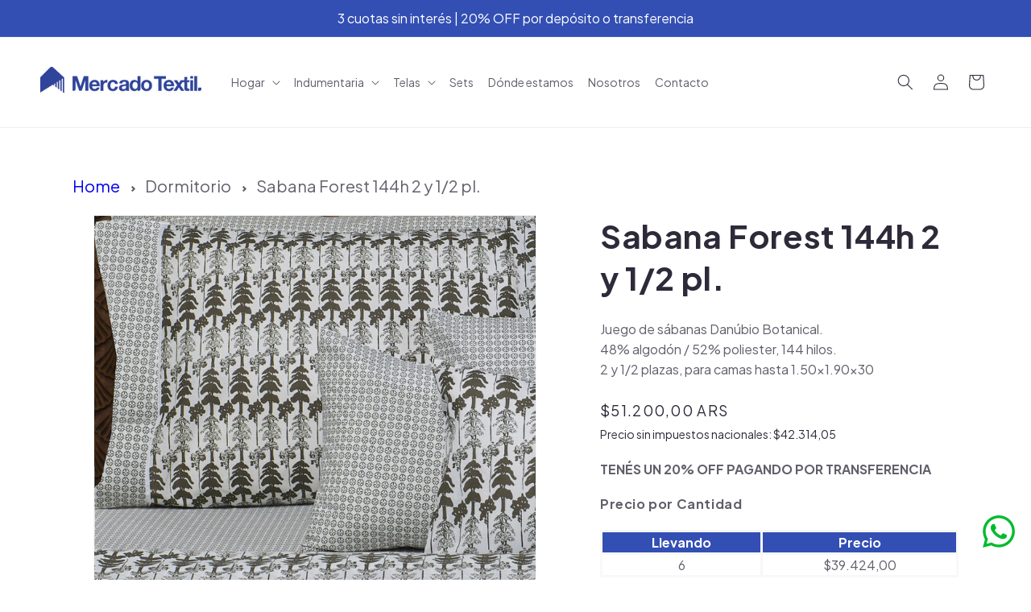

--- FILE ---
content_type: text/html; charset=utf-8
request_url: https://mercadotextil.com.ar/products/sabana-danubio-botanical-forest-212
body_size: 35716
content:
<!doctype html>
<html class="no-js" lang="es">
  <head>
    <meta charset="utf-8">
    <meta http-equiv="X-UA-Compatible" content="IE=edge">
    <meta name="viewport" content="width=device-width,initial-scale=1">
    <meta name="theme-color" content="">
    <link rel="canonical" href="https://mercadotextil.com.ar/products/sabana-danubio-botanical-forest-212">
    <link rel="preconnect" href="https://cdn.shopify.com" crossorigin><link rel="icon" type="image/png" href="//mercadotextil.com.ar/cdn/shop/files/32px.png?crop=center&height=32&v=1709582133&width=32"><link rel="preconnect" href="https://fonts.shopifycdn.com" crossorigin><title>
      Sabana Forest 144h 2 y 1/2 pl.
 &ndash; Mercado Textil</title>

    
      <meta name="description" content="Juego de sábanas Danúbio Botanical. 48% algodón / 52% poliester, 144 hilos. 2 y 1/2 plazas, para camas hasta 1.50x1.90x30">
    

    

<meta property="og:site_name" content="Mercado Textil">
<meta property="og:url" content="https://mercadotextil.com.ar/products/sabana-danubio-botanical-forest-212">
<meta property="og:title" content="Sabana Forest 144h 2 y 1/2 pl.">
<meta property="og:type" content="product">
<meta property="og:description" content="Juego de sábanas Danúbio Botanical. 48% algodón / 52% poliester, 144 hilos. 2 y 1/2 plazas, para camas hasta 1.50x1.90x30"><meta property="og:image" content="http://mercadotextil.com.ar/cdn/shop/products/002297-625-forest.jpg?v=1701385498">
  <meta property="og:image:secure_url" content="https://mercadotextil.com.ar/cdn/shop/products/002297-625-forest.jpg?v=1701385498">
  <meta property="og:image:width" content="1024">
  <meta property="og:image:height" content="1024"><meta property="og:price:amount" content="51.200,00">
  <meta property="og:price:currency" content="ARS"><meta name="twitter:card" content="summary_large_image">
<meta name="twitter:title" content="Sabana Forest 144h 2 y 1/2 pl.">
<meta name="twitter:description" content="Juego de sábanas Danúbio Botanical. 48% algodón / 52% poliester, 144 hilos. 2 y 1/2 plazas, para camas hasta 1.50x1.90x30">


    <script src="//mercadotextil.com.ar/cdn/shop/t/4/assets/constants.js?v=58251544750838685771705324553" defer="defer"></script>
    <script src="//mercadotextil.com.ar/cdn/shop/t/4/assets/pubsub.js?v=158357773527763999511705324554" defer="defer"></script>
    <script src="//mercadotextil.com.ar/cdn/shop/t/4/assets/global.js?v=40820548392383841591705324553" defer="defer"></script><script src="//mercadotextil.com.ar/cdn/shop/t/4/assets/animations.js?v=88693664871331136111705324552" defer="defer"></script><script>window.performance && window.performance.mark && window.performance.mark('shopify.content_for_header.start');</script><meta name="google-site-verification" content="BoXohQOjfxLszd-P7kHV2oF_HmePipqUyber1VRZbbg">
<meta name="facebook-domain-verification" content="p63hrc4kk9apzv3hl6xusnmcccap6m">
<meta id="shopify-digital-wallet" name="shopify-digital-wallet" content="/64402096361/digital_wallets/dialog">
<link rel="alternate" type="application/json+oembed" href="https://mercadotextil.com.ar/products/sabana-danubio-botanical-forest-212.oembed">
<script async="async" src="/checkouts/internal/preloads.js?locale=es-AR"></script>
<script id="shopify-features" type="application/json">{"accessToken":"9752e92843059243a4b2ca8b71facd66","betas":["rich-media-storefront-analytics"],"domain":"mercadotextil.com.ar","predictiveSearch":true,"shopId":64402096361,"locale":"es"}</script>
<script>var Shopify = Shopify || {};
Shopify.shop = "mercado-textil.myshopify.com";
Shopify.locale = "es";
Shopify.currency = {"active":"ARS","rate":"1.0"};
Shopify.country = "AR";
Shopify.theme = {"name":"Updated copy of MercadoTextil Dwan theme","id":138912628969,"schema_name":"Dawn","schema_version":"12.0.0","theme_store_id":887,"role":"main"};
Shopify.theme.handle = "null";
Shopify.theme.style = {"id":null,"handle":null};
Shopify.cdnHost = "mercadotextil.com.ar/cdn";
Shopify.routes = Shopify.routes || {};
Shopify.routes.root = "/";</script>
<script type="module">!function(o){(o.Shopify=o.Shopify||{}).modules=!0}(window);</script>
<script>!function(o){function n(){var o=[];function n(){o.push(Array.prototype.slice.apply(arguments))}return n.q=o,n}var t=o.Shopify=o.Shopify||{};t.loadFeatures=n(),t.autoloadFeatures=n()}(window);</script>
<script id="shop-js-analytics" type="application/json">{"pageType":"product"}</script>
<script defer="defer" async type="module" src="//mercadotextil.com.ar/cdn/shopifycloud/shop-js/modules/v2/client.init-shop-cart-sync_DaR8I8JV.es.esm.js"></script>
<script defer="defer" async type="module" src="//mercadotextil.com.ar/cdn/shopifycloud/shop-js/modules/v2/chunk.common_CvUpgQgQ.esm.js"></script>
<script type="module">
  await import("//mercadotextil.com.ar/cdn/shopifycloud/shop-js/modules/v2/client.init-shop-cart-sync_DaR8I8JV.es.esm.js");
await import("//mercadotextil.com.ar/cdn/shopifycloud/shop-js/modules/v2/chunk.common_CvUpgQgQ.esm.js");

  window.Shopify.SignInWithShop?.initShopCartSync?.({"fedCMEnabled":true,"windoidEnabled":true});

</script>
<script>(function() {
  var isLoaded = false;
  function asyncLoad() {
    if (isLoaded) return;
    isLoaded = true;
    var urls = ["https:\/\/cdn.shopify.com\/s\/files\/1\/0184\/4255\/1360\/files\/haloroar-font.min.js?v=1649384988\u0026shop=mercado-textil.myshopify.com","https:\/\/cdn.shopify.com\/s\/files\/1\/0644\/0209\/6361\/t\/2\/assets\/pop_64402096361.js?v=1685375853\u0026shop=mercado-textil.myshopify.com"];
    for (var i = 0; i < urls.length; i++) {
      var s = document.createElement('script');
      s.type = 'text/javascript';
      s.async = true;
      s.src = urls[i];
      var x = document.getElementsByTagName('script')[0];
      x.parentNode.insertBefore(s, x);
    }
  };
  if(window.attachEvent) {
    window.attachEvent('onload', asyncLoad);
  } else {
    window.addEventListener('load', asyncLoad, false);
  }
})();</script>
<script id="__st">var __st={"a":64402096361,"offset":-10800,"reqid":"d839ec9b-1e56-4320-a50a-10039b97bd59-1765305540","pageurl":"mercadotextil.com.ar\/products\/sabana-danubio-botanical-forest-212","u":"0324bfdba816","p":"product","rtyp":"product","rid":8264940978409};</script>
<script>window.ShopifyPaypalV4VisibilityTracking = true;</script>
<script id="captcha-bootstrap">!function(){'use strict';const t='contact',e='account',n='new_comment',o=[[t,t],['blogs',n],['comments',n],[t,'customer']],c=[[e,'customer_login'],[e,'guest_login'],[e,'recover_customer_password'],[e,'create_customer']],r=t=>t.map((([t,e])=>`form[action*='/${t}']:not([data-nocaptcha='true']) input[name='form_type'][value='${e}']`)).join(','),a=t=>()=>t?[...document.querySelectorAll(t)].map((t=>t.form)):[];function s(){const t=[...o],e=r(t);return a(e)}const i='password',u='form_key',d=['recaptcha-v3-token','g-recaptcha-response','h-captcha-response',i],f=()=>{try{return window.sessionStorage}catch{return}},m='__shopify_v',_=t=>t.elements[u];function p(t,e,n=!1){try{const o=window.sessionStorage,c=JSON.parse(o.getItem(e)),{data:r}=function(t){const{data:e,action:n}=t;return t[m]||n?{data:e,action:n}:{data:t,action:n}}(c);for(const[e,n]of Object.entries(r))t.elements[e]&&(t.elements[e].value=n);n&&o.removeItem(e)}catch(o){console.error('form repopulation failed',{error:o})}}const l='form_type',E='cptcha';function T(t){t.dataset[E]=!0}const w=window,h=w.document,L='Shopify',v='ce_forms',y='captcha';let A=!1;((t,e)=>{const n=(g='f06e6c50-85a8-45c8-87d0-21a2b65856fe',I='https://cdn.shopify.com/shopifycloud/storefront-forms-hcaptcha/ce_storefront_forms_captcha_hcaptcha.v1.5.2.iife.js',D={infoText:'Protegido por hCaptcha',privacyText:'Privacidad',termsText:'Términos'},(t,e,n)=>{const o=w[L][v],c=o.bindForm;if(c)return c(t,g,e,D).then(n);var r;o.q.push([[t,g,e,D],n]),r=I,A||(h.body.append(Object.assign(h.createElement('script'),{id:'captcha-provider',async:!0,src:r})),A=!0)});var g,I,D;w[L]=w[L]||{},w[L][v]=w[L][v]||{},w[L][v].q=[],w[L][y]=w[L][y]||{},w[L][y].protect=function(t,e){n(t,void 0,e),T(t)},Object.freeze(w[L][y]),function(t,e,n,w,h,L){const[v,y,A,g]=function(t,e,n){const i=e?o:[],u=t?c:[],d=[...i,...u],f=r(d),m=r(i),_=r(d.filter((([t,e])=>n.includes(e))));return[a(f),a(m),a(_),s()]}(w,h,L),I=t=>{const e=t.target;return e instanceof HTMLFormElement?e:e&&e.form},D=t=>v().includes(t);t.addEventListener('submit',(t=>{const e=I(t);if(!e)return;const n=D(e)&&!e.dataset.hcaptchaBound&&!e.dataset.recaptchaBound,o=_(e),c=g().includes(e)&&(!o||!o.value);(n||c)&&t.preventDefault(),c&&!n&&(function(t){try{if(!f())return;!function(t){const e=f();if(!e)return;const n=_(t);if(!n)return;const o=n.value;o&&e.removeItem(o)}(t);const e=Array.from(Array(32),(()=>Math.random().toString(36)[2])).join('');!function(t,e){_(t)||t.append(Object.assign(document.createElement('input'),{type:'hidden',name:u})),t.elements[u].value=e}(t,e),function(t,e){const n=f();if(!n)return;const o=[...t.querySelectorAll(`input[type='${i}']`)].map((({name:t})=>t)),c=[...d,...o],r={};for(const[a,s]of new FormData(t).entries())c.includes(a)||(r[a]=s);n.setItem(e,JSON.stringify({[m]:1,action:t.action,data:r}))}(t,e)}catch(e){console.error('failed to persist form',e)}}(e),e.submit())}));const S=(t,e)=>{t&&!t.dataset[E]&&(n(t,e.some((e=>e===t))),T(t))};for(const o of['focusin','change'])t.addEventListener(o,(t=>{const e=I(t);D(e)&&S(e,y())}));const B=e.get('form_key'),M=e.get(l),P=B&&M;t.addEventListener('DOMContentLoaded',(()=>{const t=y();if(P)for(const e of t)e.elements[l].value===M&&p(e,B);[...new Set([...A(),...v().filter((t=>'true'===t.dataset.shopifyCaptcha))])].forEach((e=>S(e,t)))}))}(h,new URLSearchParams(w.location.search),n,t,e,['guest_login'])})(!0,!0)}();</script>
<script integrity="sha256-52AcMU7V7pcBOXWImdc/TAGTFKeNjmkeM1Pvks/DTgc=" data-source-attribution="shopify.loadfeatures" defer="defer" src="//mercadotextil.com.ar/cdn/shopifycloud/storefront/assets/storefront/load_feature-81c60534.js" crossorigin="anonymous"></script>
<script data-source-attribution="shopify.dynamic_checkout.dynamic.init">var Shopify=Shopify||{};Shopify.PaymentButton=Shopify.PaymentButton||{isStorefrontPortableWallets:!0,init:function(){window.Shopify.PaymentButton.init=function(){};var t=document.createElement("script");t.src="https://mercadotextil.com.ar/cdn/shopifycloud/portable-wallets/latest/portable-wallets.es.js",t.type="module",document.head.appendChild(t)}};
</script>
<script data-source-attribution="shopify.dynamic_checkout.buyer_consent">
  function portableWalletsHideBuyerConsent(e){var t=document.getElementById("shopify-buyer-consent"),n=document.getElementById("shopify-subscription-policy-button");t&&n&&(t.classList.add("hidden"),t.setAttribute("aria-hidden","true"),n.removeEventListener("click",e))}function portableWalletsShowBuyerConsent(e){var t=document.getElementById("shopify-buyer-consent"),n=document.getElementById("shopify-subscription-policy-button");t&&n&&(t.classList.remove("hidden"),t.removeAttribute("aria-hidden"),n.addEventListener("click",e))}window.Shopify?.PaymentButton&&(window.Shopify.PaymentButton.hideBuyerConsent=portableWalletsHideBuyerConsent,window.Shopify.PaymentButton.showBuyerConsent=portableWalletsShowBuyerConsent);
</script>
<script>
  function portableWalletsCleanup(e){e&&e.src&&console.error("Failed to load portable wallets script "+e.src);var t=document.querySelectorAll("shopify-accelerated-checkout .shopify-payment-button__skeleton, shopify-accelerated-checkout-cart .wallet-cart-button__skeleton"),e=document.getElementById("shopify-buyer-consent");for(let e=0;e<t.length;e++)t[e].remove();e&&e.remove()}function portableWalletsNotLoadedAsModule(e){e instanceof ErrorEvent&&"string"==typeof e.message&&e.message.includes("import.meta")&&"string"==typeof e.filename&&e.filename.includes("portable-wallets")&&(window.removeEventListener("error",portableWalletsNotLoadedAsModule),window.Shopify.PaymentButton.failedToLoad=e,"loading"===document.readyState?document.addEventListener("DOMContentLoaded",window.Shopify.PaymentButton.init):window.Shopify.PaymentButton.init())}window.addEventListener("error",portableWalletsNotLoadedAsModule);
</script>

<script type="module" src="https://mercadotextil.com.ar/cdn/shopifycloud/portable-wallets/latest/portable-wallets.es.js" onError="portableWalletsCleanup(this)" crossorigin="anonymous"></script>
<script nomodule>
  document.addEventListener("DOMContentLoaded", portableWalletsCleanup);
</script>

<link id="shopify-accelerated-checkout-styles" rel="stylesheet" media="screen" href="https://mercadotextil.com.ar/cdn/shopifycloud/portable-wallets/latest/accelerated-checkout-backwards-compat.css" crossorigin="anonymous">
<style id="shopify-accelerated-checkout-cart">
        #shopify-buyer-consent {
  margin-top: 1em;
  display: inline-block;
  width: 100%;
}

#shopify-buyer-consent.hidden {
  display: none;
}

#shopify-subscription-policy-button {
  background: none;
  border: none;
  padding: 0;
  text-decoration: underline;
  font-size: inherit;
  cursor: pointer;
}

#shopify-subscription-policy-button::before {
  box-shadow: none;
}

      </style>
<script id="sections-script" data-sections="header" defer="defer" src="//mercadotextil.com.ar/cdn/shop/t/4/compiled_assets/scripts.js?4349"></script>
<script>window.performance && window.performance.mark && window.performance.mark('shopify.content_for_header.end');</script>

    <link rel="preconnect" href="https://fonts.googleapis.com">
    <link rel="preconnect" href="https://fonts.gstatic.com" crossorigin>
    <link href="https://fonts.googleapis.com/css2?family=Plus+Jakarta+Sans:ital,wght@0,200;0,300;0,400;0,500;0,600;0,700;0,800;1,200;1,300;1,400;1,500;1,600;1,700;1,800&display=swap" rel="stylesheet">

    <style data-shopify>
      @font-face {
  font-family: Assistant;
  font-weight: 400;
  font-style: normal;
  font-display: swap;
  src: url("//mercadotextil.com.ar/cdn/fonts/assistant/assistant_n4.9120912a469cad1cc292572851508ca49d12e768.woff2") format("woff2"),
       url("//mercadotextil.com.ar/cdn/fonts/assistant/assistant_n4.6e9875ce64e0fefcd3f4446b7ec9036b3ddd2985.woff") format("woff");
}

      @font-face {
  font-family: Assistant;
  font-weight: 700;
  font-style: normal;
  font-display: swap;
  src: url("//mercadotextil.com.ar/cdn/fonts/assistant/assistant_n7.bf44452348ec8b8efa3aa3068825305886b1c83c.woff2") format("woff2"),
       url("//mercadotextil.com.ar/cdn/fonts/assistant/assistant_n7.0c887fee83f6b3bda822f1150b912c72da0f7b64.woff") format("woff");
}

      
      
      @font-face {
  font-family: Assistant;
  font-weight: 400;
  font-style: normal;
  font-display: swap;
  src: url("//mercadotextil.com.ar/cdn/fonts/assistant/assistant_n4.9120912a469cad1cc292572851508ca49d12e768.woff2") format("woff2"),
       url("//mercadotextil.com.ar/cdn/fonts/assistant/assistant_n4.6e9875ce64e0fefcd3f4446b7ec9036b3ddd2985.woff") format("woff");
}


      
        :root,
        .color-background-1 {
          --color-background: 255,255,255;
        
          --gradient-background: #ffffff;
        

        

        --color-foreground: 46,42,57;
        --color-background-contrast: 191,191,191;
        --color-shadow: 46,42,57;
        --color-button: 51,79,180;
        --color-button-text: 253,251,247;
        --color-secondary-button: 255,255,255;
        --color-secondary-button-text: 46,42,57;
        --color-link: 46,42,57;
        --color-badge-foreground: 46,42,57;
        --color-badge-background: 255,255,255;
        --color-badge-border: 46,42,57;
        --payment-terms-background-color: rgb(255 255 255);
      }
      
        
        .color-background-2 {
          --color-background: 231,229,218;
        
          --gradient-background: #e7e5da;
        

        

        --color-foreground: 46,42,57;
        --color-background-contrast: 181,175,141;
        --color-shadow: 46,42,57;
        --color-button: 46,42,57;
        --color-button-text: 255,255,255;
        --color-secondary-button: 231,229,218;
        --color-secondary-button-text: 46,42,57;
        --color-link: 46,42,57;
        --color-badge-foreground: 46,42,57;
        --color-badge-background: 231,229,218;
        --color-badge-border: 46,42,57;
        --payment-terms-background-color: rgb(231 229 218);
      }
      
        
        .color-inverse {
          --color-background: 46,42,57;
        
          --gradient-background: #2e2a39;
        

        

        --color-foreground: 253,251,247;
        --color-background-contrast: 58,53,72;
        --color-shadow: 46,42,57;
        --color-button: 253,251,247;
        --color-button-text: 46,42,57;
        --color-secondary-button: 46,42,57;
        --color-secondary-button-text: 253,251,247;
        --color-link: 253,251,247;
        --color-badge-foreground: 253,251,247;
        --color-badge-background: 46,42,57;
        --color-badge-border: 253,251,247;
        --payment-terms-background-color: rgb(46 42 57);
      }
      
        
        .color-accent-1 {
          --color-background: 37,145,15;
        
          --gradient-background: #25910f;
        

        

        --color-foreground: 255,255,255;
        --color-background-contrast: 8,29,3;
        --color-shadow: 46,42,57;
        --color-button: 255,255,255;
        --color-button-text: 37,145,15;
        --color-secondary-button: 37,145,15;
        --color-secondary-button-text: 253,251,247;
        --color-link: 253,251,247;
        --color-badge-foreground: 255,255,255;
        --color-badge-background: 37,145,15;
        --color-badge-border: 255,255,255;
        --payment-terms-background-color: rgb(37 145 15);
      }
      
        
        .color-accent-2 {
          --color-background: 51,79,180;
        
          --gradient-background: #334fb4;
        

        

        --color-foreground: 255,255,255;
        --color-background-contrast: 23,35,81;
        --color-shadow: 46,42,57;
        --color-button: 253,251,247;
        --color-button-text: 51,79,180;
        --color-secondary-button: 51,79,180;
        --color-secondary-button-text: 253,251,247;
        --color-link: 253,251,247;
        --color-badge-foreground: 255,255,255;
        --color-badge-background: 51,79,180;
        --color-badge-border: 255,255,255;
        --payment-terms-background-color: rgb(51 79 180);
      }
      
        
        .color-scheme-bdb149a7-5f12-42c5-b3d3-87f0d5cfa54b {
          --color-background: 255,255,255;
        
          --gradient-background: #ffffff;
        

        

        --color-foreground: 46,42,57;
        --color-background-contrast: 191,191,191;
        --color-shadow: 46,42,57;
        --color-button: 208,173,70;
        --color-button-text: 253,251,247;
        --color-secondary-button: 255,255,255;
        --color-secondary-button-text: 46,42,57;
        --color-link: 46,42,57;
        --color-badge-foreground: 46,42,57;
        --color-badge-background: 255,255,255;
        --color-badge-border: 46,42,57;
        --payment-terms-background-color: rgb(255 255 255);
      }
      
        
        .color-scheme-8b6b7cc9-daad-4f24-aa21-033603b1d4e2 {
          --color-background: 255,255,255;
        
          --gradient-background: #ffffff;
        

        

        --color-foreground: 46,42,57;
        --color-background-contrast: 191,191,191;
        --color-shadow: 46,42,57;
        --color-button: 51,79,180;
        --color-button-text: 253,251,247;
        --color-secondary-button: 255,255,255;
        --color-secondary-button-text: 46,42,57;
        --color-link: 46,42,57;
        --color-badge-foreground: 46,42,57;
        --color-badge-background: 255,255,255;
        --color-badge-border: 46,42,57;
        --payment-terms-background-color: rgb(255 255 255);
      }
      

      body, .color-background-1, .color-background-2, .color-inverse, .color-accent-1, .color-accent-2, .color-scheme-bdb149a7-5f12-42c5-b3d3-87f0d5cfa54b, .color-scheme-8b6b7cc9-daad-4f24-aa21-033603b1d4e2 {
        color: rgba(var(--color-foreground), 0.75);
        background-color: rgb(var(--color-background));
      }

      :root {
        --font-body-family: Assistant, sans-serif;
        --font-body-style: normal;
        --font-body-weight: 400;
        --font-body-weight-bold: 700;

        --font-heading-family: Assistant, sans-serif;
        --font-heading-style: normal;
        --font-heading-weight: 400;

        --font-body-scale: 1.0;
        --font-heading-scale: 1.0;

        --media-padding: px;
        --media-border-opacity: 0.05;
        --media-border-width: 1px;
        --media-radius: 0px;
        --media-shadow-opacity: 0.0;
        --media-shadow-horizontal-offset: 0px;
        --media-shadow-vertical-offset: 4px;
        --media-shadow-blur-radius: 5px;
        --media-shadow-visible: 0;

        --page-width: 120rem;
        --page-width-margin: 0rem;

        --product-card-image-padding: 0.0rem;
        --product-card-corner-radius: 0.0rem;
        --product-card-text-alignment: left;
        --product-card-border-width: 0.0rem;
        --product-card-border-opacity: 0.1;
        --product-card-shadow-opacity: 0.0;
        --product-card-shadow-visible: 0;
        --product-card-shadow-horizontal-offset: 0.0rem;
        --product-card-shadow-vertical-offset: 0.4rem;
        --product-card-shadow-blur-radius: 0.5rem;

        --collection-card-image-padding: 0.0rem;
        --collection-card-corner-radius: 0.0rem;
        --collection-card-text-alignment: left;
        --collection-card-border-width: 0.0rem;
        --collection-card-border-opacity: 0.0;
        --collection-card-shadow-opacity: 0.1;
        --collection-card-shadow-visible: 1;
        --collection-card-shadow-horizontal-offset: 0.0rem;
        --collection-card-shadow-vertical-offset: 0.0rem;
        --collection-card-shadow-blur-radius: 0.0rem;

        --blog-card-image-padding: 0.0rem;
        --blog-card-corner-radius: 0.0rem;
        --blog-card-text-alignment: left;
        --blog-card-border-width: 0.0rem;
        --blog-card-border-opacity: 0.0;
        --blog-card-shadow-opacity: 0.1;
        --blog-card-shadow-visible: 1;
        --blog-card-shadow-horizontal-offset: 0.0rem;
        --blog-card-shadow-vertical-offset: 0.0rem;
        --blog-card-shadow-blur-radius: 0.0rem;

        --badge-corner-radius: 4.0rem;

        --popup-border-width: 1px;
        --popup-border-opacity: 0.1;
        --popup-corner-radius: 0px;
        --popup-shadow-opacity: 0.0;
        --popup-shadow-horizontal-offset: 0px;
        --popup-shadow-vertical-offset: 4px;
        --popup-shadow-blur-radius: 5px;

        --drawer-border-width: 1px;
        --drawer-border-opacity: 0.1;
        --drawer-shadow-opacity: 0.0;
        --drawer-shadow-horizontal-offset: 0px;
        --drawer-shadow-vertical-offset: 4px;
        --drawer-shadow-blur-radius: 5px;

        --spacing-sections-desktop: 0px;
        --spacing-sections-mobile: 0px;

        --grid-desktop-vertical-spacing: 8px;
        --grid-desktop-horizontal-spacing: 8px;
        --grid-mobile-vertical-spacing: 4px;
        --grid-mobile-horizontal-spacing: 4px;

        --text-boxes-border-opacity: 0.1;
        --text-boxes-border-width: 0px;
        --text-boxes-radius: 0px;
        --text-boxes-shadow-opacity: 0.0;
        --text-boxes-shadow-visible: 0;
        --text-boxes-shadow-horizontal-offset: 0px;
        --text-boxes-shadow-vertical-offset: 4px;
        --text-boxes-shadow-blur-radius: 5px;

        --buttons-radius: 40px;
        --buttons-radius-outset: 41px;
        --buttons-border-width: 1px;
        --buttons-border-opacity: 1.0;
        --buttons-shadow-opacity: 0.0;
        --buttons-shadow-visible: 0;
        --buttons-shadow-horizontal-offset: 0px;
        --buttons-shadow-vertical-offset: 4px;
        --buttons-shadow-blur-radius: 5px;
        --buttons-border-offset: 0.3px;

        --inputs-radius: 0px;
        --inputs-border-width: 2px;
        --inputs-border-opacity: 0.55;
        --inputs-shadow-opacity: 0.0;
        --inputs-shadow-horizontal-offset: 0px;
        --inputs-margin-offset: 0px;
        --inputs-shadow-vertical-offset: 0px;
        --inputs-shadow-blur-radius: 5px;
        --inputs-radius-outset: 0px;

        --variant-pills-radius: 40px;
        --variant-pills-border-width: 1px;
        --variant-pills-border-opacity: 0.55;
        --variant-pills-shadow-opacity: 0.0;
        --variant-pills-shadow-horizontal-offset: 0px;
        --variant-pills-shadow-vertical-offset: 4px;
        --variant-pills-shadow-blur-radius: 5px;
      }

      *,
      *::before,
      *::after {
        box-sizing: inherit;
      }

      html {
        box-sizing: border-box;
        font-size: calc(var(--font-body-scale) * 62.5%);
        height: 100%;
      }

      body {
        display: grid;
        grid-template-rows: auto auto 1fr auto;
        grid-template-columns: 100%;
        min-height: 100%;
        margin: 0;
        font-size: 1.5rem;
        letter-spacing: 0.06rem;
        line-height: calc(1 + 0.8 / var(--font-body-scale));
        font-family: var(--font-body-family);
        font-style: var(--font-body-style);
        font-weight: var(--font-body-weight);
      }

      @media screen and (min-width: 750px) {
        body {
          font-size: 1.6rem;
        }
      }
    </style>

    <link href="//mercadotextil.com.ar/cdn/shop/t/4/assets/base.css?v=50395077680813631881735838261" rel="stylesheet" type="text/css" media="all" />

    <link href="//mercadotextil.com.ar/cdn/shop/t/4/assets/custom.css?v=18719627750548198601763138580" rel="stylesheet" type="text/css" media="all" />
<link rel="preload" as="font" href="//mercadotextil.com.ar/cdn/fonts/assistant/assistant_n4.9120912a469cad1cc292572851508ca49d12e768.woff2" type="font/woff2" crossorigin><link rel="preload" as="font" href="//mercadotextil.com.ar/cdn/fonts/assistant/assistant_n4.9120912a469cad1cc292572851508ca49d12e768.woff2" type="font/woff2" crossorigin><link
        rel="stylesheet"
        href="//mercadotextil.com.ar/cdn/shop/t/4/assets/component-predictive-search.css?v=118923337488134913561705324553"
        media="print"
        onload="this.media='all'"
      ><script>
      document.documentElement.className = document.documentElement.className.replace('no-js', 'js');
      if (Shopify.designMode) {
        document.documentElement.classList.add('shopify-design-mode');
      }
    </script>
    <meta name="facebook-domain-verification" content="p63hrc4kk9apzv3hl6xusnmcccap6m" />
  <!-- BEGIN app block: shopify://apps/rt-google-fonts-custom-fonts/blocks/app-embed/2caf2c68-0038-455e-b0b9-066a7c2ad923 --><link rel="preload" as="style" href="https://fonts.googleapis.com/css2?family=Plus+Jakarta+Sans:ital,wght@0,400&display=swap">
            <link rel="stylesheet" href="https://fonts.googleapis.com/css2?family=Plus+Jakarta+Sans:ital,wght@0,400&display=swap"><link rel="preload" as="style" href="https://fonts.googleapis.com/css2?family=Plus+Jakarta+Sans:ital,wght@0,700&display=swap">
            <link rel="stylesheet" href="https://fonts.googleapis.com/css2?family=Plus+Jakarta+Sans:ital,wght@0,700&display=swap"><link rel="preconnect" href="https://fonts.gstatic.com" crossorigin><style id="rafp-stylesheet">body,p,li,a,em {font-family:"Plus Jakarta Sans"!important;font-weight:400!important;
        font-style:normal!important;font-size:16px!important;line-height:1.6em!important;letter-spacing:0px!important;}h1,h2,h3,h4,h5,h6,blockquote,strong,b {font-family:"Plus Jakarta Sans"!important;font-weight:700!important;
        font-style:normal!important;}@media screen and (max-width: 749px) {body,p,li,a,em {font-size:12px!important;}h1,h2,h3,h4,h5,h6,blockquote,strong,b {}}
    </style>
<!-- END app block --><!-- BEGIN app block: shopify://apps/optimonk-popup-cro-a-b-test/blocks/app-embed/0b488be1-fc0a-4fe6-8793-f2bef383dba8 -->
<script async src="https://onsite.optimonk.com/script.js?account=220610&origin=shopify-app-embed-block"></script>




<!-- END app block --><!-- BEGIN app block: shopify://apps/shopacado-discounts/blocks/enable/5950831a-4e4e-40a4-82b0-674110b50a14 -->

<script>
    if (!window.shopacado) window.shopacado = {};
    
    window.shopacado.waitForDomLoad = function (callback) {
        if (document.readyState === "complete" || (document.readyState !== "loading" && !document.documentElement.doScroll)) {
            callback();
        } else {
            document.addEventListener("DOMContentLoaded", callback);
        }
    };

    window.shopacado.debug = false;
    window.shopacado.themeSettings = {"product_page_price_selector":"div.price__container \u003e div.price__regular \u003e span.price-item","product_page_lowest_price_message":"As low as {{price}}","product_page_lowest_price_initial_update_delay":0,"variant_change_detection":{"method":"shopify"},"cart_update_detection":{"delay":"1000","method":"shopify"},"product_title_selector":null,"regular_product_title_selector":"a.cart-item__name","intercept_ajax":true,"intercept_xmlhttprequest":false,"intercept_cartchangeurl":false};
    window.shopacado.app_root_url = '/apps/appikon_discounted_pricing';

    
        console.log("Shopacado: Single Discount Mode");

        
        window.shopacado.interceptAjax = true;
        

        
        window.shopacado.interceptXMLHttpRequest = false;
        

        
        window.shopacado.interceptCartChangeUrl = false;
        

        window.shopacado.payload = {
            customer: {}
        };
    
        
    
        
    
        
        
        

        
            window.shopacado.product = {
                id: 8264940978409,
                collections: []
            };

            
                window.shopacado.product.collections.push(407428235497)
            
                window.shopacado.product.collections.push(417928577257)
            
                window.shopacado.product.collections.push(417714962665)
            
                window.shopacado.product.collections.push(417704476905)
            
        
    
        
            window.shopacado.payload.cart = {"note":null,"attributes":{},"original_total_price":0,"total_price":0,"total_discount":0,"total_weight":0.0,"item_count":0,"items":[],"requires_shipping":false,"currency":"ARS","items_subtotal_price":0,"cart_level_discount_applications":[],"checkout_charge_amount":0};
            ["requires_shipping", "total_discount", "item_count", "total_weight"].map(function(a) {
                delete window.shopacado.payload.cart[a]
            })
            window.shopacado.payload.cart.items = [];
            window.shopacado.payload.cart_product_ids = [];
            window.shopacado.payload.cart_collection_ids = [];
            
            window.shopacado.payload.adp_page = "cart";
        
    

    window.shopacadoLegacy = {"money_format":"${{amount_with_comma_separator}}","adp_discount_tiers_default_html":"\u003cdiv class=\"adp-discount-tiers\"\u003e\n    \u003ch4\u003e{{{product_message}}}\u003c\/h4\u003e\n    \u003ctable class=\"adp-discount-table\"\u003e\n        \u003cthead\u003e\n        \u003ctr\u003e\n            \u003cth\u003eMinimum Qty\u003c\/th\u003e\n            \u003cth\u003eDiscount\u003c\/th\u003e\n        \u003c\/tr\u003e\n        \u003c\/thead\u003e\n        \u003ctbody\u003e\n        {{#vol_rows}}\n        \u003ctr\u003e\n            \u003ctd\u003e{{{quantity}}} +\u003c\/td\u003e\n            \u003ctd\u003e{{{price.title}}}\u003c\/td\u003e\n        \u003c\/tr\u003e\n        {{\/vol_rows}}\n        \u003c\/tbody\u003e\n    \u003c\/table\u003e\n\u003c\/div\u003e\n","adp_discount_tiers_detailed_html":"\u003cdiv class=\"adp-discount-tiers\"\u003e\u003ch4\u003e{{{product_message}}}\u003c\/h4\u003e\n    \u003ctable class=\"adp-discount-table\"\u003e\n        \u003cthead\u003e\n        \u003ctr\u003e\n            \u003cth\u003eQty\u003c\/th\u003e\n            \u003cth\u003eDiscount\u003c\/th\u003e\n        \u003c\/tr\u003e\n        \u003c\/thead\u003e\n        \u003ctbody\u003e {{#vol_rows}}\n        \u003ctr\u003e\n            \u003ctd\u003eBuy {{{quantity}}}\u003c\/td\u003e\n            \u003ctd\u003e{{{price.title}}} each\u003c\/td\u003e\n        \u003c\/tr\u003e\n        {{\/vol_rows}}\n        \u003c\/tbody\u003e\n    \u003c\/table\u003e\n\u003c\/div\u003e\n","adp_discount_tiers_grid_html":"\u003cdiv class=\"adp-discount-tiers\"\u003e\u003ch4\u003e{{{product_message}}}\u003c\/h4\u003e\n    \u003ctable class=\"adp-discount-table\"\u003e\n        \u003cthead\u003e\n        \u003ctr\u003e\n            \u003cth\u003eMinimum Qty\u003c\/th\u003e\n            \u003cth\u003eMaximum Qty\u003c\/th\u003e\n            \u003cth\u003eDiscount\u003c\/th\u003e\n        \u003c\/tr\u003e\n        \u003c\/thead\u003e\n        \u003ctbody\u003e {{#vol_rows}}\n        \u003ctr\u003e\n            \u003ctd\u003e{{{quantity}}}\u003c\/td\u003e\n            \u003ctd\u003e{{{next_range_qty}}}\u003c\/td\u003e\n            \u003ctd\u003e{{{price.title}}}\u003c\/td\u003e\n        \u003c\/tr\u003e\n        {{\/vol_rows}}\n        \u003c\/tbody\u003e\n    \u003c\/table\u003e\n\u003c\/div\u003e\n","adp_discount_tiers_grid_alt_html":"\u003cdiv class=\"adp-discount-tiers\"\u003e\u003ch4\u003e{{{product_message}}}\u003c\/h4\u003e\n    \u003ctable class=\"adp-discount-table\"\u003e\n        \u003cthead\u003e\n        \u003ctr\u003e\n            \u003cth\u003eQty\u003c\/th\u003e\n            \u003cth\u003eDiscount\u003c\/th\u003e\n        \u003c\/tr\u003e\n        \u003c\/thead\u003e\n        \u003ctbody\u003e {{#vol_rows}}\n        \u003ctr\u003e\n            \u003ctd\u003e{{{quantity}}} - {{{next_range_qty}}}\u003c\/td\u003e\n            \u003ctd\u003e{{{price.title}}}\u003c\/td\u003e\n        \u003c\/tr\u003e\n        {{\/vol_rows}}\n        \u003c\/tbody\u003e\n    \u003c\/table\u003e\n\u003c\/div\u003e\n","adp_buy_x_discount_tiers_html":"\u003cdiv class=\"adp-discount-tiers\"\u003e\u003ch4\u003e{{{product_message}}}\u003c\/h4\u003e\n    \u003ctable class=\"adp-discount-table\"\u003e\n        \u003cthead\u003e\n        \u003ctr\u003e\n            \u003cth\u003eQty\u003c\/th\u003e\n            \u003cth\u003eDiscount\u003c\/th\u003e\n        \u003c\/tr\u003e\n        \u003c\/thead\u003e\n        \u003ctbody\u003e {{#vol_rows}}\n        \u003ctr\u003e\n            \u003ctd\u003eBuy {{{quantity}}}\u003c\/td\u003e\n            \u003ctd\u003e{{{price.title}}}\u003c\/td\u003e\n        \u003c\/tr\u003e\n        {{\/vol_rows}}\n        \u003c\/tbody\u003e\n    \u003c\/table\u003e\n\u003c\/div\u003e\n","adp_discount_table_design_css":".adp-discount-tiers h4 {\n    text-align: inherit;\n    color: inherit;\n    font-size: inherit;\n    background-color: inherit;\n}\n\ntable.adp-discount-table th {\n    background-color: #334fb4;\n    border-color: #f8f8f8;\n    color: #fcfcfc;\n    border-width: 1px;\n    font-size: inherit;\n    padding: inherit;\n    text-align: center;\n    border-style: solid;\n}\n\ntable.adp-discount-table td {\n    background-color: inherit;\n    border-color: #f8f8f8;\n    color: inherit;\n    border-width: 1px;\n    font-size: inherit;\n    padding: inherit;\n    text-align: center;\n    border-style: solid;\n}\n\ntable.adp-discount-table {\n    min-width: inherit;\n    max-width: inherit;\n    border-color: #f8f8f8;\n    border-width: 1px;\n    font-family: inherit;\n    border-collapse: collapse;\n    margin: auto;\n    width: 100%;\n}\n\ntable.adp-discount-table td:last-child {\n    color: inherit;\n    background-color: inherit;\n    font-family: inherit;\n    font-size: inherit;\n}\n","notification_bar_design_css":"div#appikon-notification-bar {\n    font-size: 110%;\n    background-color: #A1C65B;\n    padding: 12px;\n    color: #FFFFFF;\n    font-family: inherit;\n    z-index: 9999999999999;\n    display: none;\n    left: 0px;\n    width: 100%;\n    margin: 0px;\n    margin-bottom: 20px;\n    text-align: center;\n    text-transform: none;\n}\n\n.appikon-cart-item-success-notes, .appikon-cart-item-upsell-notes {\n    display: block;\n    font-weight: bold;\n    color: #0078BD;\n    font-size: 100%;\n}\n\n#appikon-discount-item {\n    font-size: 70%;\n    padding-top: 5px;\n    padding-bottom: 5px;\n}\n\n#appikon-summary-item {\n    font-size: 70%;\n    padding-top: 5px;\n    padding-bottom: 5px;\n}","avoid_cart_quantity_adjustment":false,"quantities_refresh_over_submit":false,"custom_css":"","custom_js":"","custom_js_settings":"","show_cart_notification_bar":false,"show_product_notification_bar":true,"discount_mode":"DRAFT","vd_placement_settings":{"placement":"AFTER","final_selector":"","use_app_blocks":true,"custom_js":null},"notification_placement_settings":{"final_selector":"#shopify-section-sections--17225945907433__header \u003e sticky-header","placement":"AFTER","use_app_blocks":true},"notification_cart_placement_settings":{"final_selector":null,"placement":"AFTER","use_app_blocks":true},"discount_code_apply_button":"Apply","discount_code_placeholder_text":"Discount Code","discount_code_settings":{"inputPlacementSelector":"#appikon-discount-item","inputPlacementPosition":"AFTER"},"show_discount_code":false,"shop":"mercado-textil.myshopify.com","is_dynamic_insertion":true,"listen_to_ajax_cart_events_strategy":true,"installed":true,"use_compare_at_price":false,"multicurrency_code":"continuePageLoad();","code_version":"2.0.2","product_page_price_selector":"","checkout_selector":"","drawer_cart_selector":"","terms_selector":"","drawer_cart_product_title_selector":"","drawer_cart_line_price_selector":"","drawer_cart_unit_price_selector":"","drawer_cart_sub_total_selector":"","regular_cart_product_title_selector":"a.cart-item__name","regular_cart_line_price_selector":"td.cart-item__totals.medium-hide div.cart-item__price-wrapper span.price, td.cart-item__totals.small-hide div.cart-item__price-wrapper span.price","regular_cart_unit_price_selector":"","regular_cart_sub_total_selector":"#main-cart-footer \u003e div \u003e div \u003e div \u003e div.js-contents \u003e div.totals \u003e p","app_root_url":"\/apps\/appikon_discounted_pricing","appikon_cart_x_requested_with":"","jquery_url":"code.jquery.com\/jquery-3.6.3.min.js","intercept_fetch_calls":true,"page_load_delay":0,"debug":true,"discount_table_code":"\/\/ using app blocks for discount tables"}
</script>


<script src="https://cdn.shopify.com/extensions/4594f4fe-0288-4a13-886e-2ae30c783d17/shopacado-volume-discounts-43/assets/shopacado-additional.js" async></script>




<script>
    window.shopacado.waitForDomLoad(() => {

        

        if (PUB_SUB_EVENTS?.cartUpdate) {
            subscribe(PUB_SUB_EVENTS.cartUpdate, ({data}) => {
                window.shopacado.cartUpdateHandler();
            });
        }
        
        

    });
</script>


<script>
    window.shopacado.waitForDomLoad(() => {
        
        
        if (PUB_SUB_EVENTS?.variantChange) {
            subscribe(PUB_SUB_EVENTS.variantChange, ({data}) => {
                if (data.html) {
                    window.shopacado.productUpdateViaHtmlSource(data.html);
                }
            });
        }
        
        



        setTimeout(() => {
            const lowest_price_el = document.getElementById("shopacado-lowest-price");
            console.log("Lowest Price Element", lowest_price_el);
            if (lowest_price_el) {
                if (typeof window.shopacado.prepPageForLowestPrice === "function") {
                    window.shopacado.prepPageForLowestPrice();
                }
                
                window.shopacado.showLowestPriceFromElement(lowest_price_el);
            }
        }, window.shopacado.themeSettings?.product_page_lowest_price_initial_update_delay || 0);
    });
</script>


<link href="//cdn.shopify.com/extensions/4594f4fe-0288-4a13-886e-2ae30c783d17/shopacado-volume-discounts-43/assets/shopacado-legacy.css" rel="stylesheet" type="text/css" media="all" />

<style>
    .adp-discount-tiers h4 {
    text-align: inherit;
    color: inherit;
    font-size: inherit;
    background-color: inherit;
}

table.adp-discount-table th {
    background-color: #334fb4;
    border-color: #f8f8f8;
    color: #fcfcfc;
    border-width: 1px;
    font-size: inherit;
    padding: inherit;
    text-align: center;
    border-style: solid;
}

table.adp-discount-table td {
    background-color: inherit;
    border-color: #f8f8f8;
    color: inherit;
    border-width: 1px;
    font-size: inherit;
    padding: inherit;
    text-align: center;
    border-style: solid;
}

table.adp-discount-table {
    min-width: inherit;
    max-width: inherit;
    border-color: #f8f8f8;
    border-width: 1px;
    font-family: inherit;
    border-collapse: collapse;
    margin: auto;
    width: 100%;
}

table.adp-discount-table td:last-child {
    color: inherit;
    background-color: inherit;
    font-family: inherit;
    font-size: inherit;
}

</style>

<style>
    div#appikon-notification-bar {
    font-size: 110%;
    background-color: #A1C65B;
    padding: 12px;
    color: #FFFFFF;
    font-family: inherit;
    z-index: 9999999999999;
    display: none;
    left: 0px;
    width: 100%;
    margin: 0px;
    margin-bottom: 20px;
    text-align: center;
    text-transform: none;
}

.appikon-cart-item-success-notes, .appikon-cart-item-upsell-notes {
    display: block;
    font-weight: bold;
    color: #0078BD;
    font-size: 100%;
}

#appikon-discount-item {
    font-size: 70%;
    padding-top: 5px;
    padding-bottom: 5px;
}

#appikon-summary-item {
    font-size: 70%;
    padding-top: 5px;
    padding-bottom: 5px;
}
</style>

<style>
    
</style>

<style>
    div#shopacado-banner {
        position: absolute;
        top: 0;
        left: 0;
        background-color: #DDEEEE;
        width: 100%;
        height: 50px;
        z-index:99999;
    }
    
    div#shopacado-banner-content {
        width: 800px;
        margin: 0 auto;
        padding: 10px;
        text-align: center
    }

    .shopacado-hidden {
        display: none;
    }

    .push-down {
        margin-top: 70px;
    }
</style>


<!-- END app block --><script src="https://cdn.shopify.com/extensions/9829290c-2b6c-4517-a42f-0d6eacabb442/1.1.0/assets/font.js" type="text/javascript" defer="defer"></script>
<link href="https://cdn.shopify.com/extensions/9829290c-2b6c-4517-a42f-0d6eacabb442/1.1.0/assets/font.css" rel="stylesheet" type="text/css" media="all">
<script src="https://cdn.shopify.com/extensions/4594f4fe-0288-4a13-886e-2ae30c783d17/shopacado-volume-discounts-43/assets/shopacado-global.js" type="text/javascript" defer="defer"></script>
<link href="https://cdn.shopify.com/extensions/4594f4fe-0288-4a13-886e-2ae30c783d17/shopacado-volume-discounts-43/assets/shopacado-global.css" rel="stylesheet" type="text/css" media="all">
<script src="https://cdn.shopify.com/extensions/4bff5ccf-ba34-4433-8855-97906549b1e4/forms-2274/assets/shopify-forms-loader.js" type="text/javascript" defer="defer"></script>
<link href="https://monorail-edge.shopifysvc.com" rel="dns-prefetch">
<script>(function(){if ("sendBeacon" in navigator && "performance" in window) {try {var session_token_from_headers = performance.getEntriesByType('navigation')[0].serverTiming.find(x => x.name == '_s').description;} catch {var session_token_from_headers = undefined;}var session_cookie_matches = document.cookie.match(/_shopify_s=([^;]*)/);var session_token_from_cookie = session_cookie_matches && session_cookie_matches.length === 2 ? session_cookie_matches[1] : "";var session_token = session_token_from_headers || session_token_from_cookie || "";function handle_abandonment_event(e) {var entries = performance.getEntries().filter(function(entry) {return /monorail-edge.shopifysvc.com/.test(entry.name);});if (!window.abandonment_tracked && entries.length === 0) {window.abandonment_tracked = true;var currentMs = Date.now();var navigation_start = performance.timing.navigationStart;var payload = {shop_id: 64402096361,url: window.location.href,navigation_start,duration: currentMs - navigation_start,session_token,page_type: "product"};window.navigator.sendBeacon("https://monorail-edge.shopifysvc.com/v1/produce", JSON.stringify({schema_id: "online_store_buyer_site_abandonment/1.1",payload: payload,metadata: {event_created_at_ms: currentMs,event_sent_at_ms: currentMs}}));}}window.addEventListener('pagehide', handle_abandonment_event);}}());</script>
<script id="web-pixels-manager-setup">(function e(e,d,r,n,o){if(void 0===o&&(o={}),!Boolean(null===(a=null===(i=window.Shopify)||void 0===i?void 0:i.analytics)||void 0===a?void 0:a.replayQueue)){var i,a;window.Shopify=window.Shopify||{};var t=window.Shopify;t.analytics=t.analytics||{};var s=t.analytics;s.replayQueue=[],s.publish=function(e,d,r){return s.replayQueue.push([e,d,r]),!0};try{self.performance.mark("wpm:start")}catch(e){}var l=function(){var e={modern:/Edge?\/(1{2}[4-9]|1[2-9]\d|[2-9]\d{2}|\d{4,})\.\d+(\.\d+|)|Firefox\/(1{2}[4-9]|1[2-9]\d|[2-9]\d{2}|\d{4,})\.\d+(\.\d+|)|Chrom(ium|e)\/(9{2}|\d{3,})\.\d+(\.\d+|)|(Maci|X1{2}).+ Version\/(15\.\d+|(1[6-9]|[2-9]\d|\d{3,})\.\d+)([,.]\d+|)( \(\w+\)|)( Mobile\/\w+|) Safari\/|Chrome.+OPR\/(9{2}|\d{3,})\.\d+\.\d+|(CPU[ +]OS|iPhone[ +]OS|CPU[ +]iPhone|CPU IPhone OS|CPU iPad OS)[ +]+(15[._]\d+|(1[6-9]|[2-9]\d|\d{3,})[._]\d+)([._]\d+|)|Android:?[ /-](13[3-9]|1[4-9]\d|[2-9]\d{2}|\d{4,})(\.\d+|)(\.\d+|)|Android.+Firefox\/(13[5-9]|1[4-9]\d|[2-9]\d{2}|\d{4,})\.\d+(\.\d+|)|Android.+Chrom(ium|e)\/(13[3-9]|1[4-9]\d|[2-9]\d{2}|\d{4,})\.\d+(\.\d+|)|SamsungBrowser\/([2-9]\d|\d{3,})\.\d+/,legacy:/Edge?\/(1[6-9]|[2-9]\d|\d{3,})\.\d+(\.\d+|)|Firefox\/(5[4-9]|[6-9]\d|\d{3,})\.\d+(\.\d+|)|Chrom(ium|e)\/(5[1-9]|[6-9]\d|\d{3,})\.\d+(\.\d+|)([\d.]+$|.*Safari\/(?![\d.]+ Edge\/[\d.]+$))|(Maci|X1{2}).+ Version\/(10\.\d+|(1[1-9]|[2-9]\d|\d{3,})\.\d+)([,.]\d+|)( \(\w+\)|)( Mobile\/\w+|) Safari\/|Chrome.+OPR\/(3[89]|[4-9]\d|\d{3,})\.\d+\.\d+|(CPU[ +]OS|iPhone[ +]OS|CPU[ +]iPhone|CPU IPhone OS|CPU iPad OS)[ +]+(10[._]\d+|(1[1-9]|[2-9]\d|\d{3,})[._]\d+)([._]\d+|)|Android:?[ /-](13[3-9]|1[4-9]\d|[2-9]\d{2}|\d{4,})(\.\d+|)(\.\d+|)|Mobile Safari.+OPR\/([89]\d|\d{3,})\.\d+\.\d+|Android.+Firefox\/(13[5-9]|1[4-9]\d|[2-9]\d{2}|\d{4,})\.\d+(\.\d+|)|Android.+Chrom(ium|e)\/(13[3-9]|1[4-9]\d|[2-9]\d{2}|\d{4,})\.\d+(\.\d+|)|Android.+(UC? ?Browser|UCWEB|U3)[ /]?(15\.([5-9]|\d{2,})|(1[6-9]|[2-9]\d|\d{3,})\.\d+)\.\d+|SamsungBrowser\/(5\.\d+|([6-9]|\d{2,})\.\d+)|Android.+MQ{2}Browser\/(14(\.(9|\d{2,})|)|(1[5-9]|[2-9]\d|\d{3,})(\.\d+|))(\.\d+|)|K[Aa][Ii]OS\/(3\.\d+|([4-9]|\d{2,})\.\d+)(\.\d+|)/},d=e.modern,r=e.legacy,n=navigator.userAgent;return n.match(d)?"modern":n.match(r)?"legacy":"unknown"}(),u="modern"===l?"modern":"legacy",c=(null!=n?n:{modern:"",legacy:""})[u],f=function(e){return[e.baseUrl,"/wpm","/b",e.hashVersion,"modern"===e.buildTarget?"m":"l",".js"].join("")}({baseUrl:d,hashVersion:r,buildTarget:u}),m=function(e){var d=e.version,r=e.bundleTarget,n=e.surface,o=e.pageUrl,i=e.monorailEndpoint;return{emit:function(e){var a=e.status,t=e.errorMsg,s=(new Date).getTime(),l=JSON.stringify({metadata:{event_sent_at_ms:s},events:[{schema_id:"web_pixels_manager_load/3.1",payload:{version:d,bundle_target:r,page_url:o,status:a,surface:n,error_msg:t},metadata:{event_created_at_ms:s}}]});if(!i)return console&&console.warn&&console.warn("[Web Pixels Manager] No Monorail endpoint provided, skipping logging."),!1;try{return self.navigator.sendBeacon.bind(self.navigator)(i,l)}catch(e){}var u=new XMLHttpRequest;try{return u.open("POST",i,!0),u.setRequestHeader("Content-Type","text/plain"),u.send(l),!0}catch(e){return console&&console.warn&&console.warn("[Web Pixels Manager] Got an unhandled error while logging to Monorail."),!1}}}}({version:r,bundleTarget:l,surface:e.surface,pageUrl:self.location.href,monorailEndpoint:e.monorailEndpoint});try{o.browserTarget=l,function(e){var d=e.src,r=e.async,n=void 0===r||r,o=e.onload,i=e.onerror,a=e.sri,t=e.scriptDataAttributes,s=void 0===t?{}:t,l=document.createElement("script"),u=document.querySelector("head"),c=document.querySelector("body");if(l.async=n,l.src=d,a&&(l.integrity=a,l.crossOrigin="anonymous"),s)for(var f in s)if(Object.prototype.hasOwnProperty.call(s,f))try{l.dataset[f]=s[f]}catch(e){}if(o&&l.addEventListener("load",o),i&&l.addEventListener("error",i),u)u.appendChild(l);else{if(!c)throw new Error("Did not find a head or body element to append the script");c.appendChild(l)}}({src:f,async:!0,onload:function(){if(!function(){var e,d;return Boolean(null===(d=null===(e=window.Shopify)||void 0===e?void 0:e.analytics)||void 0===d?void 0:d.initialized)}()){var d=window.webPixelsManager.init(e)||void 0;if(d){var r=window.Shopify.analytics;r.replayQueue.forEach((function(e){var r=e[0],n=e[1],o=e[2];d.publishCustomEvent(r,n,o)})),r.replayQueue=[],r.publish=d.publishCustomEvent,r.visitor=d.visitor,r.initialized=!0}}},onerror:function(){return m.emit({status:"failed",errorMsg:"".concat(f," has failed to load")})},sri:function(e){var d=/^sha384-[A-Za-z0-9+/=]+$/;return"string"==typeof e&&d.test(e)}(c)?c:"",scriptDataAttributes:o}),m.emit({status:"loading"})}catch(e){m.emit({status:"failed",errorMsg:(null==e?void 0:e.message)||"Unknown error"})}}})({shopId: 64402096361,storefrontBaseUrl: "https://mercadotextil.com.ar",extensionsBaseUrl: "https://extensions.shopifycdn.com/cdn/shopifycloud/web-pixels-manager",monorailEndpoint: "https://monorail-edge.shopifysvc.com/unstable/produce_batch",surface: "storefront-renderer",enabledBetaFlags: ["2dca8a86"],webPixelsConfigList: [{"id":"1582039273","configuration":"{\"accountID\":\"220610\"}","eventPayloadVersion":"v1","runtimeContext":"STRICT","scriptVersion":"e9702cc0fbdd9453d46c7ca8e2f5a5f4","type":"APP","apiClientId":956606,"privacyPurposes":[],"dataSharingAdjustments":{"protectedCustomerApprovalScopes":[]}},{"id":"1400111337","configuration":"{\"myshopifyDomain\":\"mercado-textil.myshopify.com\"}","eventPayloadVersion":"v1","runtimeContext":"STRICT","scriptVersion":"23b97d18e2aa74363140dc29c9284e87","type":"APP","apiClientId":2775569,"privacyPurposes":["ANALYTICS","MARKETING","SALE_OF_DATA"],"dataSharingAdjustments":{"protectedCustomerApprovalScopes":["read_customer_address","read_customer_email","read_customer_name","read_customer_phone","read_customer_personal_data"]}},{"id":"474939625","configuration":"{\"config\":\"{\\\"pixel_id\\\":\\\"G-6T2H5NER0H\\\",\\\"target_country\\\":\\\"AR\\\",\\\"gtag_events\\\":[{\\\"type\\\":\\\"search\\\",\\\"action_label\\\":[\\\"G-6T2H5NER0H\\\",\\\"AW-11213195176\\\/J3tSCIn0s6kYEKiP7-Ip\\\"]},{\\\"type\\\":\\\"begin_checkout\\\",\\\"action_label\\\":[\\\"G-6T2H5NER0H\\\",\\\"AW-11213195176\\\/Q4NDCI_0s6kYEKiP7-Ip\\\"]},{\\\"type\\\":\\\"view_item\\\",\\\"action_label\\\":[\\\"G-6T2H5NER0H\\\",\\\"AW-11213195176\\\/VOe_CIb0s6kYEKiP7-Ip\\\",\\\"MC-FBYLBJESXM\\\"]},{\\\"type\\\":\\\"purchase\\\",\\\"action_label\\\":[\\\"G-6T2H5NER0H\\\",\\\"AW-11213195176\\\/UJJ6CID0s6kYEKiP7-Ip\\\",\\\"MC-FBYLBJESXM\\\"]},{\\\"type\\\":\\\"page_view\\\",\\\"action_label\\\":[\\\"G-6T2H5NER0H\\\",\\\"AW-11213195176\\\/zj86CIP0s6kYEKiP7-Ip\\\",\\\"MC-FBYLBJESXM\\\"]},{\\\"type\\\":\\\"add_payment_info\\\",\\\"action_label\\\":[\\\"G-6T2H5NER0H\\\",\\\"AW-11213195176\\\/KZttCJL0s6kYEKiP7-Ip\\\"]},{\\\"type\\\":\\\"add_to_cart\\\",\\\"action_label\\\":[\\\"G-6T2H5NER0H\\\",\\\"AW-11213195176\\\/Rb0sCIz0s6kYEKiP7-Ip\\\"]}],\\\"enable_monitoring_mode\\\":false}\"}","eventPayloadVersion":"v1","runtimeContext":"OPEN","scriptVersion":"b2a88bafab3e21179ed38636efcd8a93","type":"APP","apiClientId":1780363,"privacyPurposes":[],"dataSharingAdjustments":{"protectedCustomerApprovalScopes":["read_customer_address","read_customer_email","read_customer_name","read_customer_personal_data","read_customer_phone"]}},{"id":"228425961","configuration":"{\"pixel_id\":\"188442484024989\",\"pixel_type\":\"facebook_pixel\",\"metaapp_system_user_token\":\"-\"}","eventPayloadVersion":"v1","runtimeContext":"OPEN","scriptVersion":"ca16bc87fe92b6042fbaa3acc2fbdaa6","type":"APP","apiClientId":2329312,"privacyPurposes":["ANALYTICS","MARKETING","SALE_OF_DATA"],"dataSharingAdjustments":{"protectedCustomerApprovalScopes":["read_customer_address","read_customer_email","read_customer_name","read_customer_personal_data","read_customer_phone"]}},{"id":"88375529","configuration":"{\"tagID\":\"2613355220372\"}","eventPayloadVersion":"v1","runtimeContext":"STRICT","scriptVersion":"18031546ee651571ed29edbe71a3550b","type":"APP","apiClientId":3009811,"privacyPurposes":["ANALYTICS","MARKETING","SALE_OF_DATA"],"dataSharingAdjustments":{"protectedCustomerApprovalScopes":["read_customer_address","read_customer_email","read_customer_name","read_customer_personal_data","read_customer_phone"]}},{"id":"84082921","eventPayloadVersion":"v1","runtimeContext":"LAX","scriptVersion":"1","type":"CUSTOM","privacyPurposes":["ANALYTICS"],"name":"Google Analytics tag (migrated)"},{"id":"shopify-app-pixel","configuration":"{}","eventPayloadVersion":"v1","runtimeContext":"STRICT","scriptVersion":"0450","apiClientId":"shopify-pixel","type":"APP","privacyPurposes":["ANALYTICS","MARKETING"]},{"id":"shopify-custom-pixel","eventPayloadVersion":"v1","runtimeContext":"LAX","scriptVersion":"0450","apiClientId":"shopify-pixel","type":"CUSTOM","privacyPurposes":["ANALYTICS","MARKETING"]}],isMerchantRequest: false,initData: {"shop":{"name":"Mercado Textil","paymentSettings":{"currencyCode":"ARS"},"myshopifyDomain":"mercado-textil.myshopify.com","countryCode":"AR","storefrontUrl":"https:\/\/mercadotextil.com.ar"},"customer":null,"cart":null,"checkout":null,"productVariants":[{"price":{"amount":51200.0,"currencyCode":"ARS"},"product":{"title":"Sabana Forest 144h 2 y 1\/2 pl.","vendor":"Mercado Textil","id":"8264940978409","untranslatedTitle":"Sabana Forest 144h 2 y 1\/2 pl.","url":"\/products\/sabana-danubio-botanical-forest-212","type":"Hogar"},"id":"46123884642537","image":{"src":"\/\/mercadotextil.com.ar\/cdn\/shop\/products\/002297-625-forest.jpg?v=1701385498"},"sku":"002297-625-forest","title":"Default Title","untranslatedTitle":"Default Title"}],"purchasingCompany":null},},"https://mercadotextil.com.ar/cdn","ae1676cfwd2530674p4253c800m34e853cb",{"modern":"","legacy":""},{"shopId":"64402096361","storefrontBaseUrl":"https:\/\/mercadotextil.com.ar","extensionBaseUrl":"https:\/\/extensions.shopifycdn.com\/cdn\/shopifycloud\/web-pixels-manager","surface":"storefront-renderer","enabledBetaFlags":"[\"2dca8a86\"]","isMerchantRequest":"false","hashVersion":"ae1676cfwd2530674p4253c800m34e853cb","publish":"custom","events":"[[\"page_viewed\",{}],[\"product_viewed\",{\"productVariant\":{\"price\":{\"amount\":51200.0,\"currencyCode\":\"ARS\"},\"product\":{\"title\":\"Sabana Forest 144h 2 y 1\/2 pl.\",\"vendor\":\"Mercado Textil\",\"id\":\"8264940978409\",\"untranslatedTitle\":\"Sabana Forest 144h 2 y 1\/2 pl.\",\"url\":\"\/products\/sabana-danubio-botanical-forest-212\",\"type\":\"Hogar\"},\"id\":\"46123884642537\",\"image\":{\"src\":\"\/\/mercadotextil.com.ar\/cdn\/shop\/products\/002297-625-forest.jpg?v=1701385498\"},\"sku\":\"002297-625-forest\",\"title\":\"Default Title\",\"untranslatedTitle\":\"Default Title\"}}]]"});</script><script>
  window.ShopifyAnalytics = window.ShopifyAnalytics || {};
  window.ShopifyAnalytics.meta = window.ShopifyAnalytics.meta || {};
  window.ShopifyAnalytics.meta.currency = 'ARS';
  var meta = {"product":{"id":8264940978409,"gid":"gid:\/\/shopify\/Product\/8264940978409","vendor":"Mercado Textil","type":"Hogar","variants":[{"id":46123884642537,"price":5120000,"name":"Sabana Forest 144h 2 y 1\/2 pl.","public_title":null,"sku":"002297-625-forest"}],"remote":false},"page":{"pageType":"product","resourceType":"product","resourceId":8264940978409}};
  for (var attr in meta) {
    window.ShopifyAnalytics.meta[attr] = meta[attr];
  }
</script>
<script class="analytics">
  (function () {
    var customDocumentWrite = function(content) {
      var jquery = null;

      if (window.jQuery) {
        jquery = window.jQuery;
      } else if (window.Checkout && window.Checkout.$) {
        jquery = window.Checkout.$;
      }

      if (jquery) {
        jquery('body').append(content);
      }
    };

    var hasLoggedConversion = function(token) {
      if (token) {
        return document.cookie.indexOf('loggedConversion=' + token) !== -1;
      }
      return false;
    }

    var setCookieIfConversion = function(token) {
      if (token) {
        var twoMonthsFromNow = new Date(Date.now());
        twoMonthsFromNow.setMonth(twoMonthsFromNow.getMonth() + 2);

        document.cookie = 'loggedConversion=' + token + '; expires=' + twoMonthsFromNow;
      }
    }

    var trekkie = window.ShopifyAnalytics.lib = window.trekkie = window.trekkie || [];
    if (trekkie.integrations) {
      return;
    }
    trekkie.methods = [
      'identify',
      'page',
      'ready',
      'track',
      'trackForm',
      'trackLink'
    ];
    trekkie.factory = function(method) {
      return function() {
        var args = Array.prototype.slice.call(arguments);
        args.unshift(method);
        trekkie.push(args);
        return trekkie;
      };
    };
    for (var i = 0; i < trekkie.methods.length; i++) {
      var key = trekkie.methods[i];
      trekkie[key] = trekkie.factory(key);
    }
    trekkie.load = function(config) {
      trekkie.config = config || {};
      trekkie.config.initialDocumentCookie = document.cookie;
      var first = document.getElementsByTagName('script')[0];
      var script = document.createElement('script');
      script.type = 'text/javascript';
      script.onerror = function(e) {
        var scriptFallback = document.createElement('script');
        scriptFallback.type = 'text/javascript';
        scriptFallback.onerror = function(error) {
                var Monorail = {
      produce: function produce(monorailDomain, schemaId, payload) {
        var currentMs = new Date().getTime();
        var event = {
          schema_id: schemaId,
          payload: payload,
          metadata: {
            event_created_at_ms: currentMs,
            event_sent_at_ms: currentMs
          }
        };
        return Monorail.sendRequest("https://" + monorailDomain + "/v1/produce", JSON.stringify(event));
      },
      sendRequest: function sendRequest(endpointUrl, payload) {
        // Try the sendBeacon API
        if (window && window.navigator && typeof window.navigator.sendBeacon === 'function' && typeof window.Blob === 'function' && !Monorail.isIos12()) {
          var blobData = new window.Blob([payload], {
            type: 'text/plain'
          });

          if (window.navigator.sendBeacon(endpointUrl, blobData)) {
            return true;
          } // sendBeacon was not successful

        } // XHR beacon

        var xhr = new XMLHttpRequest();

        try {
          xhr.open('POST', endpointUrl);
          xhr.setRequestHeader('Content-Type', 'text/plain');
          xhr.send(payload);
        } catch (e) {
          console.log(e);
        }

        return false;
      },
      isIos12: function isIos12() {
        return window.navigator.userAgent.lastIndexOf('iPhone; CPU iPhone OS 12_') !== -1 || window.navigator.userAgent.lastIndexOf('iPad; CPU OS 12_') !== -1;
      }
    };
    Monorail.produce('monorail-edge.shopifysvc.com',
      'trekkie_storefront_load_errors/1.1',
      {shop_id: 64402096361,
      theme_id: 138912628969,
      app_name: "storefront",
      context_url: window.location.href,
      source_url: "//mercadotextil.com.ar/cdn/s/trekkie.storefront.94e7babdf2ec3663c2b14be7d5a3b25b9303ebb0.min.js"});

        };
        scriptFallback.async = true;
        scriptFallback.src = '//mercadotextil.com.ar/cdn/s/trekkie.storefront.94e7babdf2ec3663c2b14be7d5a3b25b9303ebb0.min.js';
        first.parentNode.insertBefore(scriptFallback, first);
      };
      script.async = true;
      script.src = '//mercadotextil.com.ar/cdn/s/trekkie.storefront.94e7babdf2ec3663c2b14be7d5a3b25b9303ebb0.min.js';
      first.parentNode.insertBefore(script, first);
    };
    trekkie.load(
      {"Trekkie":{"appName":"storefront","development":false,"defaultAttributes":{"shopId":64402096361,"isMerchantRequest":null,"themeId":138912628969,"themeCityHash":"4890622344120726247","contentLanguage":"es","currency":"ARS","eventMetadataId":"103c9728-4aec-42a0-9341-983617e103c0"},"isServerSideCookieWritingEnabled":true,"monorailRegion":"shop_domain","enabledBetaFlags":["f0df213a"]},"Session Attribution":{},"S2S":{"facebookCapiEnabled":true,"source":"trekkie-storefront-renderer","apiClientId":580111}}
    );

    var loaded = false;
    trekkie.ready(function() {
      if (loaded) return;
      loaded = true;

      window.ShopifyAnalytics.lib = window.trekkie;

      var originalDocumentWrite = document.write;
      document.write = customDocumentWrite;
      try { window.ShopifyAnalytics.merchantGoogleAnalytics.call(this); } catch(error) {};
      document.write = originalDocumentWrite;

      window.ShopifyAnalytics.lib.page(null,{"pageType":"product","resourceType":"product","resourceId":8264940978409,"shopifyEmitted":true});

      var match = window.location.pathname.match(/checkouts\/(.+)\/(thank_you|post_purchase)/)
      var token = match? match[1]: undefined;
      if (!hasLoggedConversion(token)) {
        setCookieIfConversion(token);
        window.ShopifyAnalytics.lib.track("Viewed Product",{"currency":"ARS","variantId":46123884642537,"productId":8264940978409,"productGid":"gid:\/\/shopify\/Product\/8264940978409","name":"Sabana Forest 144h 2 y 1\/2 pl.","price":"51200.00","sku":"002297-625-forest","brand":"Mercado Textil","variant":null,"category":"Hogar","nonInteraction":true,"remote":false},undefined,undefined,{"shopifyEmitted":true});
      window.ShopifyAnalytics.lib.track("monorail:\/\/trekkie_storefront_viewed_product\/1.1",{"currency":"ARS","variantId":46123884642537,"productId":8264940978409,"productGid":"gid:\/\/shopify\/Product\/8264940978409","name":"Sabana Forest 144h 2 y 1\/2 pl.","price":"51200.00","sku":"002297-625-forest","brand":"Mercado Textil","variant":null,"category":"Hogar","nonInteraction":true,"remote":false,"referer":"https:\/\/mercadotextil.com.ar\/products\/sabana-danubio-botanical-forest-212"});
      }
    });


        var eventsListenerScript = document.createElement('script');
        eventsListenerScript.async = true;
        eventsListenerScript.src = "//mercadotextil.com.ar/cdn/shopifycloud/storefront/assets/shop_events_listener-3da45d37.js";
        document.getElementsByTagName('head')[0].appendChild(eventsListenerScript);

})();</script>
  <script>
  if (!window.ga || (window.ga && typeof window.ga !== 'function')) {
    window.ga = function ga() {
      (window.ga.q = window.ga.q || []).push(arguments);
      if (window.Shopify && window.Shopify.analytics && typeof window.Shopify.analytics.publish === 'function') {
        window.Shopify.analytics.publish("ga_stub_called", {}, {sendTo: "google_osp_migration"});
      }
      console.error("Shopify's Google Analytics stub called with:", Array.from(arguments), "\nSee https://help.shopify.com/manual/promoting-marketing/pixels/pixel-migration#google for more information.");
    };
    if (window.Shopify && window.Shopify.analytics && typeof window.Shopify.analytics.publish === 'function') {
      window.Shopify.analytics.publish("ga_stub_initialized", {}, {sendTo: "google_osp_migration"});
    }
  }
</script>
<script
  defer
  src="https://mercadotextil.com.ar/cdn/shopifycloud/perf-kit/shopify-perf-kit-2.1.2.min.js"
  data-application="storefront-renderer"
  data-shop-id="64402096361"
  data-render-region="gcp-us-central1"
  data-page-type="product"
  data-theme-instance-id="138912628969"
  data-theme-name="Dawn"
  data-theme-version="12.0.0"
  data-monorail-region="shop_domain"
  data-resource-timing-sampling-rate="10"
  data-shs="true"
  data-shs-beacon="true"
  data-shs-export-with-fetch="true"
  data-shs-logs-sample-rate="1"
></script>
</head>

  <body class="gradient animate--hover-default  sabana-danubio-botanical-forest-212">
    <a class="skip-to-content-link button visually-hidden" href="#MainContent">
      Ir directamente al contenido
    </a><!-- BEGIN sections: header-group -->
<div id="shopify-section-sections--17225945907433__announcement-bar" class="shopify-section shopify-section-group-header-group announcement-bar-section"><link href="//mercadotextil.com.ar/cdn/shop/t/4/assets/component-slideshow.css?v=107725913939919748051705324553" rel="stylesheet" type="text/css" media="all" />
<link href="//mercadotextil.com.ar/cdn/shop/t/4/assets/component-slider.css?v=142503135496229589681705324553" rel="stylesheet" type="text/css" media="all" />

  <link href="//mercadotextil.com.ar/cdn/shop/t/4/assets/component-list-social.css?v=35792976012981934991705324552" rel="stylesheet" type="text/css" media="all" />


<div
  class="utility-bar color-accent-2 gradient utility-bar--bottom-border"
  
>
  <div class="page-width utility-bar__grid"><div
        class="announcement-bar"
        role="region"
        aria-label="Anuncio"
        
      ><p class="announcement-bar__message h5">
            <span>3 cuotas sin interés | 20% OFF por depósito o transferencia</span></p></div><div class="localization-wrapper">
</div>
  </div>
</div>


</div><div id="shopify-section-sections--17225945907433__header" class="shopify-section shopify-section-group-header-group section-header"><link rel="stylesheet" href="//mercadotextil.com.ar/cdn/shop/t/4/assets/component-list-menu.css?v=151968516119678728991705324552" media="print" onload="this.media='all'">
<link rel="stylesheet" href="//mercadotextil.com.ar/cdn/shop/t/4/assets/component-search.css?v=165164710990765432851705324553" media="print" onload="this.media='all'">
<link rel="stylesheet" href="//mercadotextil.com.ar/cdn/shop/t/4/assets/component-menu-drawer.css?v=31331429079022630271705324552" media="print" onload="this.media='all'">
<link rel="stylesheet" href="//mercadotextil.com.ar/cdn/shop/t/4/assets/component-cart-notification.css?v=54116361853792938221705324552" media="print" onload="this.media='all'">
<link rel="stylesheet" href="//mercadotextil.com.ar/cdn/shop/t/4/assets/component-cart-items.css?v=145340746371385151771705324552" media="print" onload="this.media='all'"><link rel="stylesheet" href="//mercadotextil.com.ar/cdn/shop/t/4/assets/component-price.css?v=70172745017360139101705324553" media="print" onload="this.media='all'">
  <link rel="stylesheet" href="//mercadotextil.com.ar/cdn/shop/t/4/assets/component-loading-overlay.css?4349" media="print" onload="this.media='all'"><noscript><link href="//mercadotextil.com.ar/cdn/shop/t/4/assets/component-list-menu.css?v=151968516119678728991705324552" rel="stylesheet" type="text/css" media="all" /></noscript>
<noscript><link href="//mercadotextil.com.ar/cdn/shop/t/4/assets/component-search.css?v=165164710990765432851705324553" rel="stylesheet" type="text/css" media="all" /></noscript>
<noscript><link href="//mercadotextil.com.ar/cdn/shop/t/4/assets/component-menu-drawer.css?v=31331429079022630271705324552" rel="stylesheet" type="text/css" media="all" /></noscript>
<noscript><link href="//mercadotextil.com.ar/cdn/shop/t/4/assets/component-cart-notification.css?v=54116361853792938221705324552" rel="stylesheet" type="text/css" media="all" /></noscript>
<noscript><link href="//mercadotextil.com.ar/cdn/shop/t/4/assets/component-cart-items.css?v=145340746371385151771705324552" rel="stylesheet" type="text/css" media="all" /></noscript>

<style>
  header-drawer {
    justify-self: start;
    margin-left: -1.2rem;
  }@media screen and (min-width: 990px) {
      header-drawer {
        display: none;
      }
    }.menu-drawer-container {
    display: flex;
  }

  .list-menu {
    list-style: none;
    padding: 0;
    
  }

  .list-menu--inline {
    display: inline-flex;
    flex-wrap: wrap;
  }

  summary.list-menu__item {
    padding-right: 2.7rem;
  }

  .list-menu__item {
    display: flex;
    align-items: center;
    line-height: calc(1 + 0.3 / var(--font-body-scale));
  }

  .list-menu__item--link {
    text-decoration: none;
    padding-bottom: 1rem;
    padding-top: 1rem;
    line-height: calc(1 + 0.8 / var(--font-body-scale));
  }

  @media screen and (min-width: 750px) {
    .list-menu__item--link {
      padding-bottom: 0.5rem;
      padding-top: 0.5rem;
    }
  }
</style><style data-shopify>.header {
    padding: 10px 3rem 10px 3rem;
  }

  .section-header {
    position: sticky; /* This is for fixing a Safari z-index issue. PR #2147 */
    margin-bottom: 0px;
  }

  @media screen and (min-width: 750px) {
    .section-header {
      margin-bottom: 0px;
    }
  }

  @media screen and (min-width: 990px) {
    .header {
      padding-top: 20px;
      padding-bottom: 20px;
    }
  }</style><script src="//mercadotextil.com.ar/cdn/shop/t/4/assets/details-disclosure.js?v=13653116266235556501705324553" defer="defer"></script>
<script src="//mercadotextil.com.ar/cdn/shop/t/4/assets/details-modal.js?v=25581673532751508451705324553" defer="defer"></script>
<script src="//mercadotextil.com.ar/cdn/shop/t/4/assets/cart-notification.js?v=133508293167896966491705324552" defer="defer"></script>
<script src="//mercadotextil.com.ar/cdn/shop/t/4/assets/search-form.js?v=133129549252120666541705324554" defer="defer"></script><svg xmlns="http://www.w3.org/2000/svg" class="hidden">
  <symbol id="icon-search" viewbox="0 0 18 19" fill="none">
    <path fill-rule="evenodd" clip-rule="evenodd" d="M11.03 11.68A5.784 5.784 0 112.85 3.5a5.784 5.784 0 018.18 8.18zm.26 1.12a6.78 6.78 0 11.72-.7l5.4 5.4a.5.5 0 11-.71.7l-5.41-5.4z" fill="currentColor"/>
  </symbol>

  <symbol id="icon-reset" class="icon icon-close"  fill="none" viewBox="0 0 18 18" stroke="currentColor">
    <circle r="8.5" cy="9" cx="9" stroke-opacity="0.2"/>
    <path d="M6.82972 6.82915L1.17193 1.17097" stroke-linecap="round" stroke-linejoin="round" transform="translate(5 5)"/>
    <path d="M1.22896 6.88502L6.77288 1.11523" stroke-linecap="round" stroke-linejoin="round" transform="translate(5 5)"/>
  </symbol>

  <symbol id="icon-close" class="icon icon-close" fill="none" viewBox="0 0 18 17">
    <path d="M.865 15.978a.5.5 0 00.707.707l7.433-7.431 7.579 7.282a.501.501 0 00.846-.37.5.5 0 00-.153-.351L9.712 8.546l7.417-7.416a.5.5 0 10-.707-.708L8.991 7.853 1.413.573a.5.5 0 10-.693.72l7.563 7.268-7.418 7.417z" fill="currentColor">
  </symbol>
</svg><sticky-header data-sticky-type="on-scroll-up" class="header-wrapper color-background-1 gradient header-wrapper--border-bottom"><header class="header header--middle-left header--mobile-center page-width header--has-menu header--has-social header--has-account">

<header-drawer data-breakpoint="tablet">
  <details id="Details-menu-drawer-container" class="menu-drawer-container">
    <summary
      class="header__icon header__icon--menu header__icon--summary link focus-inset"
      aria-label="Menú"
    >
      <span>
        <svg
  xmlns="http://www.w3.org/2000/svg"
  aria-hidden="true"
  focusable="false"
  class="icon icon-hamburger"
  fill="none"
  viewBox="0 0 18 16"
>
  <path d="M1 .5a.5.5 0 100 1h15.71a.5.5 0 000-1H1zM.5 8a.5.5 0 01.5-.5h15.71a.5.5 0 010 1H1A.5.5 0 01.5 8zm0 7a.5.5 0 01.5-.5h15.71a.5.5 0 010 1H1a.5.5 0 01-.5-.5z" fill="currentColor">
</svg>

        <svg
  xmlns="http://www.w3.org/2000/svg"
  aria-hidden="true"
  focusable="false"
  class="icon icon-close"
  fill="none"
  viewBox="0 0 18 17"
>
  <path d="M.865 15.978a.5.5 0 00.707.707l7.433-7.431 7.579 7.282a.501.501 0 00.846-.37.5.5 0 00-.153-.351L9.712 8.546l7.417-7.416a.5.5 0 10-.707-.708L8.991 7.853 1.413.573a.5.5 0 10-.693.72l7.563 7.268-7.418 7.417z" fill="currentColor">
</svg>

      </span>
    </summary>
    <div id="menu-drawer" class="gradient menu-drawer motion-reduce color-background-1">
      <div class="menu-drawer__inner-container">
        <div class="menu-drawer__navigation-container">
          <nav class="menu-drawer__navigation">
            <ul class="menu-drawer__menu has-submenu list-menu" role="list"><li><details id="Details-menu-drawer-menu-item-1">
                      <summary
                        id="HeaderDrawer-hogar"
                        class="menu-drawer__menu-item list-menu__item link link--text focus-inset"
                      >
                        Hogar
                        <svg
  viewBox="0 0 14 10"
  fill="none"
  aria-hidden="true"
  focusable="false"
  class="icon icon-arrow"
  xmlns="http://www.w3.org/2000/svg"
>
  <path fill-rule="evenodd" clip-rule="evenodd" d="M8.537.808a.5.5 0 01.817-.162l4 4a.5.5 0 010 .708l-4 4a.5.5 0 11-.708-.708L11.793 5.5H1a.5.5 0 010-1h10.793L8.646 1.354a.5.5 0 01-.109-.546z" fill="currentColor">
</svg>

                        <svg aria-hidden="true" focusable="false" class="icon icon-caret" viewBox="0 0 10 6">
  <path fill-rule="evenodd" clip-rule="evenodd" d="M9.354.646a.5.5 0 00-.708 0L5 4.293 1.354.646a.5.5 0 00-.708.708l4 4a.5.5 0 00.708 0l4-4a.5.5 0 000-.708z" fill="currentColor">
</svg>

                      </summary>
                      <div
                        id="link-hogar"
                        class="menu-drawer__submenu has-submenu gradient motion-reduce"
                        tabindex="-1"
                      >
                        <div class="menu-drawer__inner-submenu">
                          <button class="menu-drawer__close-button link link--text focus-inset" aria-expanded="true">
                            <svg
  viewBox="0 0 14 10"
  fill="none"
  aria-hidden="true"
  focusable="false"
  class="icon icon-arrow"
  xmlns="http://www.w3.org/2000/svg"
>
  <path fill-rule="evenodd" clip-rule="evenodd" d="M8.537.808a.5.5 0 01.817-.162l4 4a.5.5 0 010 .708l-4 4a.5.5 0 11-.708-.708L11.793 5.5H1a.5.5 0 010-1h10.793L8.646 1.354a.5.5 0 01-.109-.546z" fill="currentColor">
</svg>

                            Hogar
                          </button>
                          <ul class="menu-drawer__menu list-menu" role="list" tabindex="-1"><li><details id="Details-menu-drawer-hogar-dormitorio">
                                    <summary
                                      id="HeaderDrawer-hogar-dormitorio"
                                      class="menu-drawer__menu-item link link--text list-menu__item focus-inset"
                                    >
                                      Dormitorio
                                      <svg
  viewBox="0 0 14 10"
  fill="none"
  aria-hidden="true"
  focusable="false"
  class="icon icon-arrow"
  xmlns="http://www.w3.org/2000/svg"
>
  <path fill-rule="evenodd" clip-rule="evenodd" d="M8.537.808a.5.5 0 01.817-.162l4 4a.5.5 0 010 .708l-4 4a.5.5 0 11-.708-.708L11.793 5.5H1a.5.5 0 010-1h10.793L8.646 1.354a.5.5 0 01-.109-.546z" fill="currentColor">
</svg>

                                      <svg aria-hidden="true" focusable="false" class="icon icon-caret" viewBox="0 0 10 6">
  <path fill-rule="evenodd" clip-rule="evenodd" d="M9.354.646a.5.5 0 00-.708 0L5 4.293 1.354.646a.5.5 0 00-.708.708l4 4a.5.5 0 00.708 0l4-4a.5.5 0 000-.708z" fill="currentColor">
</svg>

                                    </summary>
                                    <div
                                      id="childlink-dormitorio"
                                      class="menu-drawer__submenu has-submenu gradient motion-reduce"
                                    >
                                      <button
                                        class="menu-drawer__close-button link link--text focus-inset"
                                        aria-expanded="true"
                                      >
                                        <svg
  viewBox="0 0 14 10"
  fill="none"
  aria-hidden="true"
  focusable="false"
  class="icon icon-arrow"
  xmlns="http://www.w3.org/2000/svg"
>
  <path fill-rule="evenodd" clip-rule="evenodd" d="M8.537.808a.5.5 0 01.817-.162l4 4a.5.5 0 010 .708l-4 4a.5.5 0 11-.708-.708L11.793 5.5H1a.5.5 0 010-1h10.793L8.646 1.354a.5.5 0 01-.109-.546z" fill="currentColor">
</svg>

                                        Dormitorio
                                      </button>
                                      <ul
                                        class="menu-drawer__menu list-menu"
                                        role="list"
                                        tabindex="-1"
                                      >
                                        <li>
                                          <a class="menu-drawer__menu-item link link--text list-menu__item" href="/collections/dormitorio"> Todo Dormitorio</a>
                                        </li><li>
                                            <a
                                              id="HeaderDrawer-hogar-dormitorio-acolchados"
                                              href="/collections/acolchados"
                                              class="menu-drawer__menu-item link link--text list-menu__item focus-inset"
                                              
                                            >
                                              Acolchados
                                            </a>
                                          </li><li>
                                            <a
                                              id="HeaderDrawer-hogar-dormitorio-almohadas"
                                              href="/collections/almohadas"
                                              class="menu-drawer__menu-item link link--text list-menu__item focus-inset"
                                              
                                            >
                                              Almohadas
                                            </a>
                                          </li><li>
                                            <a
                                              id="HeaderDrawer-hogar-dormitorio-almohadones"
                                              href="/collections/almohadones"
                                              class="menu-drawer__menu-item link link--text list-menu__item focus-inset"
                                              
                                            >
                                              Almohadones
                                            </a>
                                          </li><li>
                                            <a
                                              id="HeaderDrawer-hogar-dormitorio-covers"
                                              href="/collections/covers"
                                              class="menu-drawer__menu-item link link--text list-menu__item focus-inset"
                                              
                                            >
                                              Covers
                                            </a>
                                          </li><li>
                                            <a
                                              id="HeaderDrawer-hogar-dormitorio-mantas-y-frazadas"
                                              href="/collections/mantas-dormitorio"
                                              class="menu-drawer__menu-item link link--text list-menu__item focus-inset"
                                              
                                            >
                                              Mantas y Frazadas
                                            </a>
                                          </li><li>
                                            <a
                                              id="HeaderDrawer-hogar-dormitorio-pie-de-cama"
                                              href="/collections/pie-de-cama"
                                              class="menu-drawer__menu-item link link--text list-menu__item focus-inset"
                                              
                                            >
                                              Pie de Cama
                                            </a>
                                          </li><li>
                                            <a
                                              id="HeaderDrawer-hogar-dormitorio-sabanas"
                                              href="/collections/sabanas"
                                              class="menu-drawer__menu-item link link--text list-menu__item focus-inset"
                                              
                                            >
                                              Sábanas
                                            </a>
                                          </li><li>
                                            <a
                                              id="HeaderDrawer-hogar-dormitorio-accesorios-de-colchon"
                                              href="/collections/accesorios-de-colchon"
                                              class="menu-drawer__menu-item link link--text list-menu__item focus-inset"
                                              
                                            >
                                              Accesorios de Colchón
                                            </a>
                                          </li></ul>
                                    </div>
                                  </details></li><li><details id="Details-menu-drawer-hogar-bano">
                                    <summary
                                      id="HeaderDrawer-hogar-bano"
                                      class="menu-drawer__menu-item link link--text list-menu__item focus-inset"
                                    >
                                      Baño
                                      <svg
  viewBox="0 0 14 10"
  fill="none"
  aria-hidden="true"
  focusable="false"
  class="icon icon-arrow"
  xmlns="http://www.w3.org/2000/svg"
>
  <path fill-rule="evenodd" clip-rule="evenodd" d="M8.537.808a.5.5 0 01.817-.162l4 4a.5.5 0 010 .708l-4 4a.5.5 0 11-.708-.708L11.793 5.5H1a.5.5 0 010-1h10.793L8.646 1.354a.5.5 0 01-.109-.546z" fill="currentColor">
</svg>

                                      <svg aria-hidden="true" focusable="false" class="icon icon-caret" viewBox="0 0 10 6">
  <path fill-rule="evenodd" clip-rule="evenodd" d="M9.354.646a.5.5 0 00-.708 0L5 4.293 1.354.646a.5.5 0 00-.708.708l4 4a.5.5 0 00.708 0l4-4a.5.5 0 000-.708z" fill="currentColor">
</svg>

                                    </summary>
                                    <div
                                      id="childlink-bano"
                                      class="menu-drawer__submenu has-submenu gradient motion-reduce"
                                    >
                                      <button
                                        class="menu-drawer__close-button link link--text focus-inset"
                                        aria-expanded="true"
                                      >
                                        <svg
  viewBox="0 0 14 10"
  fill="none"
  aria-hidden="true"
  focusable="false"
  class="icon icon-arrow"
  xmlns="http://www.w3.org/2000/svg"
>
  <path fill-rule="evenodd" clip-rule="evenodd" d="M8.537.808a.5.5 0 01.817-.162l4 4a.5.5 0 010 .708l-4 4a.5.5 0 11-.708-.708L11.793 5.5H1a.5.5 0 010-1h10.793L8.646 1.354a.5.5 0 01-.109-.546z" fill="currentColor">
</svg>

                                        Baño
                                      </button>
                                      <ul
                                        class="menu-drawer__menu list-menu"
                                        role="list"
                                        tabindex="-1"
                                      >
                                        <li>
                                          <a class="menu-drawer__menu-item link link--text list-menu__item" href="/collections/bano"> Todo Baño</a>
                                        </li><li>
                                            <a
                                              id="HeaderDrawer-hogar-bano-cortinas"
                                              href="/collections/cortinas-banio"
                                              class="menu-drawer__menu-item link link--text list-menu__item focus-inset"
                                              
                                            >
                                              Cortinas
                                            </a>
                                          </li><li>
                                            <a
                                              id="HeaderDrawer-hogar-bano-pie-de-bano"
                                              href="/collections/pie-de-bano"
                                              class="menu-drawer__menu-item link link--text list-menu__item focus-inset"
                                              
                                            >
                                              Pie de Baño
                                            </a>
                                          </li><li>
                                            <a
                                              id="HeaderDrawer-hogar-bano-toallas"
                                              href="/collections/toallas"
                                              class="menu-drawer__menu-item link link--text list-menu__item focus-inset"
                                              
                                            >
                                              Toallas
                                            </a>
                                          </li><li>
                                            <a
                                              id="HeaderDrawer-hogar-bano-toallones"
                                              href="/collections/set-toalla-y-toallon"
                                              class="menu-drawer__menu-item link link--text list-menu__item focus-inset"
                                              
                                            >
                                              Toallones
                                            </a>
                                          </li></ul>
                                    </div>
                                  </details></li><li><details id="Details-menu-drawer-hogar-cocina">
                                    <summary
                                      id="HeaderDrawer-hogar-cocina"
                                      class="menu-drawer__menu-item link link--text list-menu__item focus-inset"
                                    >
                                      Cocina
                                      <svg
  viewBox="0 0 14 10"
  fill="none"
  aria-hidden="true"
  focusable="false"
  class="icon icon-arrow"
  xmlns="http://www.w3.org/2000/svg"
>
  <path fill-rule="evenodd" clip-rule="evenodd" d="M8.537.808a.5.5 0 01.817-.162l4 4a.5.5 0 010 .708l-4 4a.5.5 0 11-.708-.708L11.793 5.5H1a.5.5 0 010-1h10.793L8.646 1.354a.5.5 0 01-.109-.546z" fill="currentColor">
</svg>

                                      <svg aria-hidden="true" focusable="false" class="icon icon-caret" viewBox="0 0 10 6">
  <path fill-rule="evenodd" clip-rule="evenodd" d="M9.354.646a.5.5 0 00-.708 0L5 4.293 1.354.646a.5.5 0 00-.708.708l4 4a.5.5 0 00.708 0l4-4a.5.5 0 000-.708z" fill="currentColor">
</svg>

                                    </summary>
                                    <div
                                      id="childlink-cocina"
                                      class="menu-drawer__submenu has-submenu gradient motion-reduce"
                                    >
                                      <button
                                        class="menu-drawer__close-button link link--text focus-inset"
                                        aria-expanded="true"
                                      >
                                        <svg
  viewBox="0 0 14 10"
  fill="none"
  aria-hidden="true"
  focusable="false"
  class="icon icon-arrow"
  xmlns="http://www.w3.org/2000/svg"
>
  <path fill-rule="evenodd" clip-rule="evenodd" d="M8.537.808a.5.5 0 01.817-.162l4 4a.5.5 0 010 .708l-4 4a.5.5 0 11-.708-.708L11.793 5.5H1a.5.5 0 010-1h10.793L8.646 1.354a.5.5 0 01-.109-.546z" fill="currentColor">
</svg>

                                        Cocina
                                      </button>
                                      <ul
                                        class="menu-drawer__menu list-menu"
                                        role="list"
                                        tabindex="-1"
                                      >
                                        <li>
                                          <a class="menu-drawer__menu-item link link--text list-menu__item" href="/collections/cocina"> Todo Cocina</a>
                                        </li><li>
                                            <a
                                              id="HeaderDrawer-hogar-cocina-delantales"
                                              href="/collections/delantales"
                                              class="menu-drawer__menu-item link link--text list-menu__item focus-inset"
                                              
                                            >
                                              Delantales
                                            </a>
                                          </li><li>
                                            <a
                                              id="HeaderDrawer-hogar-cocina-manteles"
                                              href="/collections/manteles"
                                              class="menu-drawer__menu-item link link--text list-menu__item focus-inset"
                                              
                                            >
                                              Manteles
                                            </a>
                                          </li><li>
                                            <a
                                              id="HeaderDrawer-hogar-cocina-repasadores"
                                              href="/collections/repasadores"
                                              class="menu-drawer__menu-item link link--text list-menu__item focus-inset"
                                              
                                            >
                                              Repasadores
                                            </a>
                                          </li><li>
                                            <a
                                              id="HeaderDrawer-hogar-cocina-individuales-y-caminos"
                                              href="/collections/caminos"
                                              class="menu-drawer__menu-item link link--text list-menu__item focus-inset"
                                              
                                            >
                                              Individuales y Caminos
                                            </a>
                                          </li></ul>
                                    </div>
                                  </details></li><li><details id="Details-menu-drawer-hogar-living">
                                    <summary
                                      id="HeaderDrawer-hogar-living"
                                      class="menu-drawer__menu-item link link--text list-menu__item focus-inset"
                                    >
                                      Living
                                      <svg
  viewBox="0 0 14 10"
  fill="none"
  aria-hidden="true"
  focusable="false"
  class="icon icon-arrow"
  xmlns="http://www.w3.org/2000/svg"
>
  <path fill-rule="evenodd" clip-rule="evenodd" d="M8.537.808a.5.5 0 01.817-.162l4 4a.5.5 0 010 .708l-4 4a.5.5 0 11-.708-.708L11.793 5.5H1a.5.5 0 010-1h10.793L8.646 1.354a.5.5 0 01-.109-.546z" fill="currentColor">
</svg>

                                      <svg aria-hidden="true" focusable="false" class="icon icon-caret" viewBox="0 0 10 6">
  <path fill-rule="evenodd" clip-rule="evenodd" d="M9.354.646a.5.5 0 00-.708 0L5 4.293 1.354.646a.5.5 0 00-.708.708l4 4a.5.5 0 00.708 0l4-4a.5.5 0 000-.708z" fill="currentColor">
</svg>

                                    </summary>
                                    <div
                                      id="childlink-living"
                                      class="menu-drawer__submenu has-submenu gradient motion-reduce"
                                    >
                                      <button
                                        class="menu-drawer__close-button link link--text focus-inset"
                                        aria-expanded="true"
                                      >
                                        <svg
  viewBox="0 0 14 10"
  fill="none"
  aria-hidden="true"
  focusable="false"
  class="icon icon-arrow"
  xmlns="http://www.w3.org/2000/svg"
>
  <path fill-rule="evenodd" clip-rule="evenodd" d="M8.537.808a.5.5 0 01.817-.162l4 4a.5.5 0 010 .708l-4 4a.5.5 0 11-.708-.708L11.793 5.5H1a.5.5 0 010-1h10.793L8.646 1.354a.5.5 0 01-.109-.546z" fill="currentColor">
</svg>

                                        Living
                                      </button>
                                      <ul
                                        class="menu-drawer__menu list-menu"
                                        role="list"
                                        tabindex="-1"
                                      >
                                        <li>
                                          <a class="menu-drawer__menu-item link link--text list-menu__item" href="/collections/living"> Todo Living</a>
                                        </li><li>
                                            <a
                                              id="HeaderDrawer-hogar-living-alfombras-de-entrada"
                                              href="/collections/alfombras-de-entrada"
                                              class="menu-drawer__menu-item link link--text list-menu__item focus-inset"
                                              
                                            >
                                              Alfombras de entrada
                                            </a>
                                          </li><li>
                                            <a
                                              id="HeaderDrawer-hogar-living-almohadones"
                                              href="/collections/fundas-almohadones"
                                              class="menu-drawer__menu-item link link--text list-menu__item focus-inset"
                                              
                                            >
                                              Almohadones
                                            </a>
                                          </li><li>
                                            <a
                                              id="HeaderDrawer-hogar-living-mantas"
                                              href="/collections/mantas"
                                              class="menu-drawer__menu-item link link--text list-menu__item focus-inset"
                                              
                                            >
                                              Mantas
                                            </a>
                                          </li></ul>
                                    </div>
                                  </details></li><li><details id="Details-menu-drawer-hogar-infantil">
                                    <summary
                                      id="HeaderDrawer-hogar-infantil"
                                      class="menu-drawer__menu-item link link--text list-menu__item focus-inset"
                                    >
                                      Infantil
                                      <svg
  viewBox="0 0 14 10"
  fill="none"
  aria-hidden="true"
  focusable="false"
  class="icon icon-arrow"
  xmlns="http://www.w3.org/2000/svg"
>
  <path fill-rule="evenodd" clip-rule="evenodd" d="M8.537.808a.5.5 0 01.817-.162l4 4a.5.5 0 010 .708l-4 4a.5.5 0 11-.708-.708L11.793 5.5H1a.5.5 0 010-1h10.793L8.646 1.354a.5.5 0 01-.109-.546z" fill="currentColor">
</svg>

                                      <svg aria-hidden="true" focusable="false" class="icon icon-caret" viewBox="0 0 10 6">
  <path fill-rule="evenodd" clip-rule="evenodd" d="M9.354.646a.5.5 0 00-.708 0L5 4.293 1.354.646a.5.5 0 00-.708.708l4 4a.5.5 0 00.708 0l4-4a.5.5 0 000-.708z" fill="currentColor">
</svg>

                                    </summary>
                                    <div
                                      id="childlink-infantil"
                                      class="menu-drawer__submenu has-submenu gradient motion-reduce"
                                    >
                                      <button
                                        class="menu-drawer__close-button link link--text focus-inset"
                                        aria-expanded="true"
                                      >
                                        <svg
  viewBox="0 0 14 10"
  fill="none"
  aria-hidden="true"
  focusable="false"
  class="icon icon-arrow"
  xmlns="http://www.w3.org/2000/svg"
>
  <path fill-rule="evenodd" clip-rule="evenodd" d="M8.537.808a.5.5 0 01.817-.162l4 4a.5.5 0 010 .708l-4 4a.5.5 0 11-.708-.708L11.793 5.5H1a.5.5 0 010-1h10.793L8.646 1.354a.5.5 0 01-.109-.546z" fill="currentColor">
</svg>

                                        Infantil
                                      </button>
                                      <ul
                                        class="menu-drawer__menu list-menu"
                                        role="list"
                                        tabindex="-1"
                                      >
                                        <li>
                                          <a class="menu-drawer__menu-item link link--text list-menu__item" href="/collections/infantil"> Todo Infantil</a>
                                        </li><li>
                                            <a
                                              id="HeaderDrawer-hogar-infantil-acolchados-y-covers"
                                              href="/collections/acolchados-covers-infantiles"
                                              class="menu-drawer__menu-item link link--text list-menu__item focus-inset"
                                              
                                            >
                                              Acolchados y Covers
                                            </a>
                                          </li><li>
                                            <a
                                              id="HeaderDrawer-hogar-infantil-mantas-y-frazadas"
                                              href="/collections/mantas-frazadas-infantiles"
                                              class="menu-drawer__menu-item link link--text list-menu__item focus-inset"
                                              
                                            >
                                              Mantas y Frazadas
                                            </a>
                                          </li><li>
                                            <a
                                              id="HeaderDrawer-hogar-infantil-sabanas"
                                              href="/collections/sabanas-infantiles"
                                              class="menu-drawer__menu-item link link--text list-menu__item focus-inset"
                                              
                                            >
                                              Sábanas
                                            </a>
                                          </li><li>
                                            <a
                                              id="HeaderDrawer-hogar-infantil-toallones"
                                              href="/collections/toallones-infantiles"
                                              class="menu-drawer__menu-item link link--text list-menu__item focus-inset"
                                              
                                            >
                                              Toallones
                                            </a>
                                          </li></ul>
                                    </div>
                                  </details></li><li><details id="Details-menu-drawer-hogar-otros">
                                    <summary
                                      id="HeaderDrawer-hogar-otros"
                                      class="menu-drawer__menu-item link link--text list-menu__item focus-inset"
                                    >
                                      Otros
                                      <svg
  viewBox="0 0 14 10"
  fill="none"
  aria-hidden="true"
  focusable="false"
  class="icon icon-arrow"
  xmlns="http://www.w3.org/2000/svg"
>
  <path fill-rule="evenodd" clip-rule="evenodd" d="M8.537.808a.5.5 0 01.817-.162l4 4a.5.5 0 010 .708l-4 4a.5.5 0 11-.708-.708L11.793 5.5H1a.5.5 0 010-1h10.793L8.646 1.354a.5.5 0 01-.109-.546z" fill="currentColor">
</svg>

                                      <svg aria-hidden="true" focusable="false" class="icon icon-caret" viewBox="0 0 10 6">
  <path fill-rule="evenodd" clip-rule="evenodd" d="M9.354.646a.5.5 0 00-.708 0L5 4.293 1.354.646a.5.5 0 00-.708.708l4 4a.5.5 0 00.708 0l4-4a.5.5 0 000-.708z" fill="currentColor">
</svg>

                                    </summary>
                                    <div
                                      id="childlink-otros"
                                      class="menu-drawer__submenu has-submenu gradient motion-reduce"
                                    >
                                      <button
                                        class="menu-drawer__close-button link link--text focus-inset"
                                        aria-expanded="true"
                                      >
                                        <svg
  viewBox="0 0 14 10"
  fill="none"
  aria-hidden="true"
  focusable="false"
  class="icon icon-arrow"
  xmlns="http://www.w3.org/2000/svg"
>
  <path fill-rule="evenodd" clip-rule="evenodd" d="M8.537.808a.5.5 0 01.817-.162l4 4a.5.5 0 010 .708l-4 4a.5.5 0 11-.708-.708L11.793 5.5H1a.5.5 0 010-1h10.793L8.646 1.354a.5.5 0 01-.109-.546z" fill="currentColor">
</svg>

                                        Otros
                                      </button>
                                      <ul
                                        class="menu-drawer__menu list-menu"
                                        role="list"
                                        tabindex="-1"
                                      >
                                        <li>
                                          <a class="menu-drawer__menu-item link link--text list-menu__item" href="/collections/otros"> Todo Otros</a>
                                        </li><li>
                                            <a
                                              id="HeaderDrawer-hogar-otros-accesorios"
                                              href="/collections/accesorios"
                                              class="menu-drawer__menu-item link link--text list-menu__item focus-inset"
                                              
                                            >
                                              Accesorios
                                            </a>
                                          </li><li>
                                            <a
                                              id="HeaderDrawer-hogar-otros-bolsos"
                                              href="/collections/bolsos"
                                              class="menu-drawer__menu-item link link--text list-menu__item focus-inset"
                                              
                                            >
                                              Bolsos
                                            </a>
                                          </li><li>
                                            <a
                                              id="HeaderDrawer-hogar-otros-lonas-estampadas"
                                              href="/collections/lonas-estampadas"
                                              class="menu-drawer__menu-item link link--text list-menu__item focus-inset"
                                              
                                            >
                                              Lonas Estampadas
                                            </a>
                                          </li></ul>
                                    </div>
                                  </details></li></ul>
                        </div>
                      </div>
                    </details></li><li><details id="Details-menu-drawer-menu-item-2">
                      <summary
                        id="HeaderDrawer-indumentaria"
                        class="menu-drawer__menu-item list-menu__item link link--text focus-inset"
                      >
                        Indumentaria
                        <svg
  viewBox="0 0 14 10"
  fill="none"
  aria-hidden="true"
  focusable="false"
  class="icon icon-arrow"
  xmlns="http://www.w3.org/2000/svg"
>
  <path fill-rule="evenodd" clip-rule="evenodd" d="M8.537.808a.5.5 0 01.817-.162l4 4a.5.5 0 010 .708l-4 4a.5.5 0 11-.708-.708L11.793 5.5H1a.5.5 0 010-1h10.793L8.646 1.354a.5.5 0 01-.109-.546z" fill="currentColor">
</svg>

                        <svg aria-hidden="true" focusable="false" class="icon icon-caret" viewBox="0 0 10 6">
  <path fill-rule="evenodd" clip-rule="evenodd" d="M9.354.646a.5.5 0 00-.708 0L5 4.293 1.354.646a.5.5 0 00-.708.708l4 4a.5.5 0 00.708 0l4-4a.5.5 0 000-.708z" fill="currentColor">
</svg>

                      </summary>
                      <div
                        id="link-indumentaria"
                        class="menu-drawer__submenu has-submenu gradient motion-reduce"
                        tabindex="-1"
                      >
                        <div class="menu-drawer__inner-submenu">
                          <button class="menu-drawer__close-button link link--text focus-inset" aria-expanded="true">
                            <svg
  viewBox="0 0 14 10"
  fill="none"
  aria-hidden="true"
  focusable="false"
  class="icon icon-arrow"
  xmlns="http://www.w3.org/2000/svg"
>
  <path fill-rule="evenodd" clip-rule="evenodd" d="M8.537.808a.5.5 0 01.817-.162l4 4a.5.5 0 010 .708l-4 4a.5.5 0 11-.708-.708L11.793 5.5H1a.5.5 0 010-1h10.793L8.646 1.354a.5.5 0 01-.109-.546z" fill="currentColor">
</svg>

                            Indumentaria
                          </button>
                          <ul class="menu-drawer__menu list-menu" role="list" tabindex="-1"><li><details id="Details-menu-drawer-indumentaria-bebes">
                                    <summary
                                      id="HeaderDrawer-indumentaria-bebes"
                                      class="menu-drawer__menu-item link link--text list-menu__item focus-inset"
                                    >
                                      Bebés
                                      <svg
  viewBox="0 0 14 10"
  fill="none"
  aria-hidden="true"
  focusable="false"
  class="icon icon-arrow"
  xmlns="http://www.w3.org/2000/svg"
>
  <path fill-rule="evenodd" clip-rule="evenodd" d="M8.537.808a.5.5 0 01.817-.162l4 4a.5.5 0 010 .708l-4 4a.5.5 0 11-.708-.708L11.793 5.5H1a.5.5 0 010-1h10.793L8.646 1.354a.5.5 0 01-.109-.546z" fill="currentColor">
</svg>

                                      <svg aria-hidden="true" focusable="false" class="icon icon-caret" viewBox="0 0 10 6">
  <path fill-rule="evenodd" clip-rule="evenodd" d="M9.354.646a.5.5 0 00-.708 0L5 4.293 1.354.646a.5.5 0 00-.708.708l4 4a.5.5 0 00.708 0l4-4a.5.5 0 000-.708z" fill="currentColor">
</svg>

                                    </summary>
                                    <div
                                      id="childlink-bebes"
                                      class="menu-drawer__submenu has-submenu gradient motion-reduce"
                                    >
                                      <button
                                        class="menu-drawer__close-button link link--text focus-inset"
                                        aria-expanded="true"
                                      >
                                        <svg
  viewBox="0 0 14 10"
  fill="none"
  aria-hidden="true"
  focusable="false"
  class="icon icon-arrow"
  xmlns="http://www.w3.org/2000/svg"
>
  <path fill-rule="evenodd" clip-rule="evenodd" d="M8.537.808a.5.5 0 01.817-.162l4 4a.5.5 0 010 .708l-4 4a.5.5 0 11-.708-.708L11.793 5.5H1a.5.5 0 010-1h10.793L8.646 1.354a.5.5 0 01-.109-.546z" fill="currentColor">
</svg>

                                        Bebés
                                      </button>
                                      <ul
                                        class="menu-drawer__menu list-menu"
                                        role="list"
                                        tabindex="-1"
                                      >
                                        <li>
                                          <a class="menu-drawer__menu-item link link--text list-menu__item" href="/collections/bebes"> Todo Bebés</a>
                                        </li><li>
                                            <a
                                              id="HeaderDrawer-indumentaria-bebes-bodys"
                                              href="/collections/bodys"
                                              class="menu-drawer__menu-item link link--text list-menu__item focus-inset"
                                              
                                            >
                                              Bodys
                                            </a>
                                          </li><li>
                                            <a
                                              id="HeaderDrawer-indumentaria-bebes-buzos"
                                              href="/collections/buzos"
                                              class="menu-drawer__menu-item link link--text list-menu__item focus-inset"
                                              
                                            >
                                              Buzos
                                            </a>
                                          </li><li>
                                            <a
                                              id="HeaderDrawer-indumentaria-bebes-calzas"
                                              href="/collections/calzas"
                                              class="menu-drawer__menu-item link link--text list-menu__item focus-inset"
                                              
                                            >
                                              Calzas
                                            </a>
                                          </li><li>
                                            <a
                                              id="HeaderDrawer-indumentaria-bebes-conjuntos"
                                              href="/collections/conjuntos-bata-y-medio-osito"
                                              class="menu-drawer__menu-item link link--text list-menu__item focus-inset"
                                              
                                            >
                                              Conjuntos 
                                            </a>
                                          </li><li>
                                            <a
                                              id="HeaderDrawer-indumentaria-bebes-enteritos"
                                              href="/collections/enteritos"
                                              class="menu-drawer__menu-item link link--text list-menu__item focus-inset"
                                              
                                            >
                                              Enteritos
                                            </a>
                                          </li><li>
                                            <a
                                              id="HeaderDrawer-indumentaria-bebes-medio-osito"
                                              href="/collections/medio-osito"
                                              class="menu-drawer__menu-item link link--text list-menu__item focus-inset"
                                              
                                            >
                                              Medio osito
                                            </a>
                                          </li><li>
                                            <a
                                              id="HeaderDrawer-indumentaria-bebes-pantalones"
                                              href="/collections/pantalon"
                                              class="menu-drawer__menu-item link link--text list-menu__item focus-inset"
                                              
                                            >
                                              Pantalones
                                            </a>
                                          </li><li>
                                            <a
                                              id="HeaderDrawer-indumentaria-bebes-remeras"
                                              href="/collections/remera"
                                              class="menu-drawer__menu-item link link--text list-menu__item focus-inset"
                                              
                                            >
                                              Remeras
                                            </a>
                                          </li><li>
                                            <a
                                              id="HeaderDrawer-indumentaria-bebes-shorts"
                                              href="/collections/shorts"
                                              class="menu-drawer__menu-item link link--text list-menu__item focus-inset"
                                              
                                            >
                                              Shorts
                                            </a>
                                          </li></ul>
                                    </div>
                                  </details></li></ul>
                        </div>
                      </div>
                    </details></li><li><details id="Details-menu-drawer-menu-item-3">
                      <summary
                        id="HeaderDrawer-telas"
                        class="menu-drawer__menu-item list-menu__item link link--text focus-inset"
                      >
                        Telas
                        <svg
  viewBox="0 0 14 10"
  fill="none"
  aria-hidden="true"
  focusable="false"
  class="icon icon-arrow"
  xmlns="http://www.w3.org/2000/svg"
>
  <path fill-rule="evenodd" clip-rule="evenodd" d="M8.537.808a.5.5 0 01.817-.162l4 4a.5.5 0 010 .708l-4 4a.5.5 0 11-.708-.708L11.793 5.5H1a.5.5 0 010-1h10.793L8.646 1.354a.5.5 0 01-.109-.546z" fill="currentColor">
</svg>

                        <svg aria-hidden="true" focusable="false" class="icon icon-caret" viewBox="0 0 10 6">
  <path fill-rule="evenodd" clip-rule="evenodd" d="M9.354.646a.5.5 0 00-.708 0L5 4.293 1.354.646a.5.5 0 00-.708.708l4 4a.5.5 0 00.708 0l4-4a.5.5 0 000-.708z" fill="currentColor">
</svg>

                      </summary>
                      <div
                        id="link-telas"
                        class="menu-drawer__submenu has-submenu gradient motion-reduce"
                        tabindex="-1"
                      >
                        <div class="menu-drawer__inner-submenu">
                          <button class="menu-drawer__close-button link link--text focus-inset" aria-expanded="true">
                            <svg
  viewBox="0 0 14 10"
  fill="none"
  aria-hidden="true"
  focusable="false"
  class="icon icon-arrow"
  xmlns="http://www.w3.org/2000/svg"
>
  <path fill-rule="evenodd" clip-rule="evenodd" d="M8.537.808a.5.5 0 01.817-.162l4 4a.5.5 0 010 .708l-4 4a.5.5 0 11-.708-.708L11.793 5.5H1a.5.5 0 010-1h10.793L8.646 1.354a.5.5 0 01-.109-.546z" fill="currentColor">
</svg>

                            Telas
                          </button>
                          <ul class="menu-drawer__menu list-menu" role="list" tabindex="-1"><li><details id="Details-menu-drawer-telas-tejidos-planos">
                                    <summary
                                      id="HeaderDrawer-telas-tejidos-planos"
                                      class="menu-drawer__menu-item link link--text list-menu__item focus-inset"
                                    >
                                      Tejidos planos
                                      <svg
  viewBox="0 0 14 10"
  fill="none"
  aria-hidden="true"
  focusable="false"
  class="icon icon-arrow"
  xmlns="http://www.w3.org/2000/svg"
>
  <path fill-rule="evenodd" clip-rule="evenodd" d="M8.537.808a.5.5 0 01.817-.162l4 4a.5.5 0 010 .708l-4 4a.5.5 0 11-.708-.708L11.793 5.5H1a.5.5 0 010-1h10.793L8.646 1.354a.5.5 0 01-.109-.546z" fill="currentColor">
</svg>

                                      <svg aria-hidden="true" focusable="false" class="icon icon-caret" viewBox="0 0 10 6">
  <path fill-rule="evenodd" clip-rule="evenodd" d="M9.354.646a.5.5 0 00-.708 0L5 4.293 1.354.646a.5.5 0 00-.708.708l4 4a.5.5 0 00.708 0l4-4a.5.5 0 000-.708z" fill="currentColor">
</svg>

                                    </summary>
                                    <div
                                      id="childlink-tejidos-planos"
                                      class="menu-drawer__submenu has-submenu gradient motion-reduce"
                                    >
                                      <button
                                        class="menu-drawer__close-button link link--text focus-inset"
                                        aria-expanded="true"
                                      >
                                        <svg
  viewBox="0 0 14 10"
  fill="none"
  aria-hidden="true"
  focusable="false"
  class="icon icon-arrow"
  xmlns="http://www.w3.org/2000/svg"
>
  <path fill-rule="evenodd" clip-rule="evenodd" d="M8.537.808a.5.5 0 01.817-.162l4 4a.5.5 0 010 .708l-4 4a.5.5 0 11-.708-.708L11.793 5.5H1a.5.5 0 010-1h10.793L8.646 1.354a.5.5 0 01-.109-.546z" fill="currentColor">
</svg>

                                        Tejidos planos
                                      </button>
                                      <ul
                                        class="menu-drawer__menu list-menu"
                                        role="list"
                                        tabindex="-1"
                                      >
                                        <li>
                                          <a class="menu-drawer__menu-item link link--text list-menu__item" href="/collections/tejidos-planos"> Todo Tejidos planos</a>
                                        </li><li>
                                            <a
                                              id="HeaderDrawer-telas-tejidos-planos-colchoneria"
                                              href="/collections/colchoneria"
                                              class="menu-drawer__menu-item link link--text list-menu__item focus-inset"
                                              
                                            >
                                              Colchonería
                                            </a>
                                          </li><li>
                                            <a
                                              id="HeaderDrawer-telas-tejidos-planos-gabardina"
                                              href="/collections/gabardina"
                                              class="menu-drawer__menu-item link link--text list-menu__item focus-inset"
                                              
                                            >
                                              Gabardina
                                            </a>
                                          </li><li>
                                            <a
                                              id="HeaderDrawer-telas-tejidos-planos-lona"
                                              href="/collections/lona"
                                              class="menu-drawer__menu-item link link--text list-menu__item focus-inset"
                                              
                                            >
                                              Lona
                                            </a>
                                          </li><li>
                                            <a
                                              id="HeaderDrawer-telas-tejidos-planos-manteleria"
                                              href="/collections/manteleria"
                                              class="menu-drawer__menu-item link link--text list-menu__item focus-inset"
                                              
                                            >
                                              Mantelería
                                            </a>
                                          </li><li>
                                            <a
                                              id="HeaderDrawer-telas-tejidos-planos-multiusos-alg-pol"
                                              href="/collections/multiusos"
                                              class="menu-drawer__menu-item link link--text list-menu__item focus-inset"
                                              
                                            >
                                              Multiusos alg/pol
                                            </a>
                                          </li><li>
                                            <a
                                              id="HeaderDrawer-telas-tejidos-planos-sabaneria"
                                              href="/collections/sabanero"
                                              class="menu-drawer__menu-item link link--text list-menu__item focus-inset"
                                              
                                            >
                                              Sabanería
                                            </a>
                                          </li><li>
                                            <a
                                              id="HeaderDrawer-telas-tejidos-planos-tela-de-bandera"
                                              href="/collections/bandera"
                                              class="menu-drawer__menu-item link link--text list-menu__item focus-inset"
                                              
                                            >
                                              Tela de Bandera
                                            </a>
                                          </li><li>
                                            <a
                                              id="HeaderDrawer-telas-tejidos-planos-toalla"
                                              href="/collections/toalla"
                                              class="menu-drawer__menu-item link link--text list-menu__item focus-inset"
                                              
                                            >
                                              Toalla
                                            </a>
                                          </li><li>
                                            <a
                                              id="HeaderDrawer-telas-tejidos-planos-tapiceria-y-cortineria"
                                              href="/collections/tapiceria-y-cortineria"
                                              class="menu-drawer__menu-item link link--text list-menu__item focus-inset"
                                              
                                            >
                                              Tapicería y cortinería
                                            </a>
                                          </li><li>
                                            <a
                                              id="HeaderDrawer-telas-tejidos-planos-repasador-toalla"
                                              href="/collections/repasador-toalla"
                                              class="menu-drawer__menu-item link link--text list-menu__item focus-inset"
                                              
                                            >
                                              Repasador toalla
                                            </a>
                                          </li></ul>
                                    </div>
                                  </details></li><li><details id="Details-menu-drawer-telas-tejidos-planos-indumentaria">
                                    <summary
                                      id="HeaderDrawer-telas-tejidos-planos-indumentaria"
                                      class="menu-drawer__menu-item link link--text list-menu__item focus-inset"
                                    >
                                      Tejidos planos indumentaria
                                      <svg
  viewBox="0 0 14 10"
  fill="none"
  aria-hidden="true"
  focusable="false"
  class="icon icon-arrow"
  xmlns="http://www.w3.org/2000/svg"
>
  <path fill-rule="evenodd" clip-rule="evenodd" d="M8.537.808a.5.5 0 01.817-.162l4 4a.5.5 0 010 .708l-4 4a.5.5 0 11-.708-.708L11.793 5.5H1a.5.5 0 010-1h10.793L8.646 1.354a.5.5 0 01-.109-.546z" fill="currentColor">
</svg>

                                      <svg aria-hidden="true" focusable="false" class="icon icon-caret" viewBox="0 0 10 6">
  <path fill-rule="evenodd" clip-rule="evenodd" d="M9.354.646a.5.5 0 00-.708 0L5 4.293 1.354.646a.5.5 0 00-.708.708l4 4a.5.5 0 00.708 0l4-4a.5.5 0 000-.708z" fill="currentColor">
</svg>

                                    </summary>
                                    <div
                                      id="childlink-tejidos-planos-indumentaria"
                                      class="menu-drawer__submenu has-submenu gradient motion-reduce"
                                    >
                                      <button
                                        class="menu-drawer__close-button link link--text focus-inset"
                                        aria-expanded="true"
                                      >
                                        <svg
  viewBox="0 0 14 10"
  fill="none"
  aria-hidden="true"
  focusable="false"
  class="icon icon-arrow"
  xmlns="http://www.w3.org/2000/svg"
>
  <path fill-rule="evenodd" clip-rule="evenodd" d="M8.537.808a.5.5 0 01.817-.162l4 4a.5.5 0 010 .708l-4 4a.5.5 0 11-.708-.708L11.793 5.5H1a.5.5 0 010-1h10.793L8.646 1.354a.5.5 0 01-.109-.546z" fill="currentColor">
</svg>

                                        Tejidos planos indumentaria
                                      </button>
                                      <ul
                                        class="menu-drawer__menu list-menu"
                                        role="list"
                                        tabindex="-1"
                                      >
                                        <li>
                                          <a class="menu-drawer__menu-item link link--text list-menu__item" href="/collections/tejidos-planos-para-indumentaria"> Todo Tejidos planos indumentaria</a>
                                        </li><li>
                                            <a
                                              id="HeaderDrawer-telas-tejidos-planos-indumentaria-broderie"
                                              href="/collections/broderie"
                                              class="menu-drawer__menu-item link link--text list-menu__item focus-inset"
                                              
                                            >
                                              Broderie
                                            </a>
                                          </li><li>
                                            <a
                                              id="HeaderDrawer-telas-tejidos-planos-indumentaria-denim"
                                              href="/collections/denim"
                                              class="menu-drawer__menu-item link link--text list-menu__item focus-inset"
                                              
                                            >
                                              Denim
                                            </a>
                                          </li><li>
                                            <a
                                              id="HeaderDrawer-telas-tejidos-planos-indumentaria-encaje"
                                              href="/collections/encaje"
                                              class="menu-drawer__menu-item link link--text list-menu__item focus-inset"
                                              
                                            >
                                              Encaje
                                            </a>
                                          </li><li>
                                            <a
                                              id="HeaderDrawer-telas-tejidos-planos-indumentaria-fibrana"
                                              href="/collections/fibrana"
                                              class="menu-drawer__menu-item link link--text list-menu__item focus-inset"
                                              
                                            >
                                              Fibrana
                                            </a>
                                          </li><li>
                                            <a
                                              id="HeaderDrawer-telas-tejidos-planos-indumentaria-seda"
                                              href="/collections/seda"
                                              class="menu-drawer__menu-item link link--text list-menu__item focus-inset"
                                              
                                            >
                                              Seda
                                            </a>
                                          </li><li>
                                            <a
                                              id="HeaderDrawer-telas-tejidos-planos-indumentaria-saten"
                                              href="/collections/saten"
                                              class="menu-drawer__menu-item link link--text list-menu__item focus-inset"
                                              
                                            >
                                              Satén
                                            </a>
                                          </li><li>
                                            <a
                                              id="HeaderDrawer-telas-tejidos-planos-indumentaria-varios"
                                              href="/collections/varios"
                                              class="menu-drawer__menu-item link link--text list-menu__item focus-inset"
                                              
                                            >
                                              Varios
                                            </a>
                                          </li></ul>
                                    </div>
                                  </details></li><li><details id="Details-menu-drawer-telas-tejidos-de-punto">
                                    <summary
                                      id="HeaderDrawer-telas-tejidos-de-punto"
                                      class="menu-drawer__menu-item link link--text list-menu__item focus-inset"
                                    >
                                      Tejidos de punto
                                      <svg
  viewBox="0 0 14 10"
  fill="none"
  aria-hidden="true"
  focusable="false"
  class="icon icon-arrow"
  xmlns="http://www.w3.org/2000/svg"
>
  <path fill-rule="evenodd" clip-rule="evenodd" d="M8.537.808a.5.5 0 01.817-.162l4 4a.5.5 0 010 .708l-4 4a.5.5 0 11-.708-.708L11.793 5.5H1a.5.5 0 010-1h10.793L8.646 1.354a.5.5 0 01-.109-.546z" fill="currentColor">
</svg>

                                      <svg aria-hidden="true" focusable="false" class="icon icon-caret" viewBox="0 0 10 6">
  <path fill-rule="evenodd" clip-rule="evenodd" d="M9.354.646a.5.5 0 00-.708 0L5 4.293 1.354.646a.5.5 0 00-.708.708l4 4a.5.5 0 00.708 0l4-4a.5.5 0 000-.708z" fill="currentColor">
</svg>

                                    </summary>
                                    <div
                                      id="childlink-tejidos-de-punto"
                                      class="menu-drawer__submenu has-submenu gradient motion-reduce"
                                    >
                                      <button
                                        class="menu-drawer__close-button link link--text focus-inset"
                                        aria-expanded="true"
                                      >
                                        <svg
  viewBox="0 0 14 10"
  fill="none"
  aria-hidden="true"
  focusable="false"
  class="icon icon-arrow"
  xmlns="http://www.w3.org/2000/svg"
>
  <path fill-rule="evenodd" clip-rule="evenodd" d="M8.537.808a.5.5 0 01.817-.162l4 4a.5.5 0 010 .708l-4 4a.5.5 0 11-.708-.708L11.793 5.5H1a.5.5 0 010-1h10.793L8.646 1.354a.5.5 0 01-.109-.546z" fill="currentColor">
</svg>

                                        Tejidos de punto
                                      </button>
                                      <ul
                                        class="menu-drawer__menu list-menu"
                                        role="list"
                                        tabindex="-1"
                                      >
                                        <li>
                                          <a class="menu-drawer__menu-item link link--text list-menu__item" href="/collections/tejidos-de-punto"> Todo Tejidos de punto</a>
                                        </li><li>
                                            <a
                                              id="HeaderDrawer-telas-tejidos-de-punto-abercrombie"
                                              href="/collections/abercrombie"
                                              class="menu-drawer__menu-item link link--text list-menu__item focus-inset"
                                              
                                            >
                                              Abercrombie
                                            </a>
                                          </li><li>
                                            <a
                                              id="HeaderDrawer-telas-tejidos-de-punto-frisa"
                                              href="/collections/frisa"
                                              class="menu-drawer__menu-item link link--text list-menu__item focus-inset"
                                              
                                            >
                                              Frisa
                                            </a>
                                          </li><li>
                                            <a
                                              id="HeaderDrawer-telas-tejidos-de-punto-interlock-estampado"
                                              href="https://mercadotextil.com.ar/collections/interlock-estampado"
                                              class="menu-drawer__menu-item link link--text list-menu__item focus-inset"
                                              
                                            >
                                              Interlock Estampado
                                            </a>
                                          </li><li>
                                            <a
                                              id="HeaderDrawer-telas-tejidos-de-punto-interlock-liso"
                                              href="https://mercadotextil.com.ar/collections/interlock-liso"
                                              class="menu-drawer__menu-item link link--text list-menu__item focus-inset"
                                              
                                            >
                                              Interlock Liso
                                            </a>
                                          </li><li>
                                            <a
                                              id="HeaderDrawer-telas-tejidos-de-punto-jersey-con-lycra"
                                              href="https://mercadotextil.com.ar/collections/jersey-con-lycra"
                                              class="menu-drawer__menu-item link link--text list-menu__item focus-inset"
                                              
                                            >
                                              Jersey Con Lycra
                                            </a>
                                          </li><li>
                                            <a
                                              id="HeaderDrawer-telas-tejidos-de-punto-jersey-estampado"
                                              href="https://mercadotextil.com.ar/collections/jersey-estampado"
                                              class="menu-drawer__menu-item link link--text list-menu__item focus-inset"
                                              
                                            >
                                              Jersey Estampado
                                            </a>
                                          </li><li>
                                            <a
                                              id="HeaderDrawer-telas-tejidos-de-punto-jersey-liso"
                                              href="https://mercadotextil.com.ar/collections/jersey-liso"
                                              class="menu-drawer__menu-item link link--text list-menu__item focus-inset"
                                              
                                            >
                                              Jersey Liso
                                            </a>
                                          </li><li>
                                            <a
                                              id="HeaderDrawer-telas-tejidos-de-punto-polar"
                                              href="/collections/polar"
                                              class="menu-drawer__menu-item link link--text list-menu__item focus-inset"
                                              
                                            >
                                              Polar
                                            </a>
                                          </li><li>
                                            <a
                                              id="HeaderDrawer-telas-tejidos-de-punto-polar-soft"
                                              href="/collections/polar-soft"
                                              class="menu-drawer__menu-item link link--text list-menu__item focus-inset"
                                              
                                            >
                                              Polar Soft
                                            </a>
                                          </li><li>
                                            <a
                                              id="HeaderDrawer-telas-tejidos-de-punto-ribb"
                                              href="/collections/ribb"
                                              class="menu-drawer__menu-item link link--text list-menu__item focus-inset"
                                              
                                            >
                                              Ribb
                                            </a>
                                          </li><li>
                                            <a
                                              id="HeaderDrawer-telas-tejidos-de-punto-rustico"
                                              href="/collections/rustico-1"
                                              class="menu-drawer__menu-item link link--text list-menu__item focus-inset"
                                              
                                            >
                                              Rústico
                                            </a>
                                          </li></ul>
                                    </div>
                                  </details></li><li><details id="Details-menu-drawer-telas-tejidos-de-punto-indumentaria">
                                    <summary
                                      id="HeaderDrawer-telas-tejidos-de-punto-indumentaria"
                                      class="menu-drawer__menu-item link link--text list-menu__item focus-inset"
                                    >
                                      Tejidos de punto indumentaria
                                      <svg
  viewBox="0 0 14 10"
  fill="none"
  aria-hidden="true"
  focusable="false"
  class="icon icon-arrow"
  xmlns="http://www.w3.org/2000/svg"
>
  <path fill-rule="evenodd" clip-rule="evenodd" d="M8.537.808a.5.5 0 01.817-.162l4 4a.5.5 0 010 .708l-4 4a.5.5 0 11-.708-.708L11.793 5.5H1a.5.5 0 010-1h10.793L8.646 1.354a.5.5 0 01-.109-.546z" fill="currentColor">
</svg>

                                      <svg aria-hidden="true" focusable="false" class="icon icon-caret" viewBox="0 0 10 6">
  <path fill-rule="evenodd" clip-rule="evenodd" d="M9.354.646a.5.5 0 00-.708 0L5 4.293 1.354.646a.5.5 0 00-.708.708l4 4a.5.5 0 00.708 0l4-4a.5.5 0 000-.708z" fill="currentColor">
</svg>

                                    </summary>
                                    <div
                                      id="childlink-tejidos-de-punto-indumentaria"
                                      class="menu-drawer__submenu has-submenu gradient motion-reduce"
                                    >
                                      <button
                                        class="menu-drawer__close-button link link--text focus-inset"
                                        aria-expanded="true"
                                      >
                                        <svg
  viewBox="0 0 14 10"
  fill="none"
  aria-hidden="true"
  focusable="false"
  class="icon icon-arrow"
  xmlns="http://www.w3.org/2000/svg"
>
  <path fill-rule="evenodd" clip-rule="evenodd" d="M8.537.808a.5.5 0 01.817-.162l4 4a.5.5 0 010 .708l-4 4a.5.5 0 11-.708-.708L11.793 5.5H1a.5.5 0 010-1h10.793L8.646 1.354a.5.5 0 01-.109-.546z" fill="currentColor">
</svg>

                                        Tejidos de punto indumentaria
                                      </button>
                                      <ul
                                        class="menu-drawer__menu list-menu"
                                        role="list"
                                        tabindex="-1"
                                      >
                                        <li>
                                          <a class="menu-drawer__menu-item link link--text list-menu__item" href="/collections/tejidos-de-punto-para-indumentaria"> Todo Tejidos de punto indumentaria</a>
                                        </li><li>
                                            <a
                                              id="HeaderDrawer-telas-tejidos-de-punto-indumentaria-abercrombie"
                                              href="/collections/abercrombie"
                                              class="menu-drawer__menu-item link link--text list-menu__item focus-inset"
                                              
                                            >
                                              Abercrombie
                                            </a>
                                          </li><li>
                                            <a
                                              id="HeaderDrawer-telas-tejidos-de-punto-indumentaria-jersey"
                                              href="/collections/jersey"
                                              class="menu-drawer__menu-item link link--text list-menu__item focus-inset"
                                              
                                            >
                                              Jersey
                                            </a>
                                          </li><li>
                                            <a
                                              id="HeaderDrawer-telas-tejidos-de-punto-indumentaria-morley"
                                              href="/collections/morley"
                                              class="menu-drawer__menu-item link link--text list-menu__item focus-inset"
                                              
                                            >
                                              Morley
                                            </a>
                                          </li><li>
                                            <a
                                              id="HeaderDrawer-telas-tejidos-de-punto-indumentaria-polar"
                                              href="/collections/polar-indumentaria"
                                              class="menu-drawer__menu-item link link--text list-menu__item focus-inset"
                                              
                                            >
                                              Polar
                                            </a>
                                          </li><li>
                                            <a
                                              id="HeaderDrawer-telas-tejidos-de-punto-indumentaria-polar-soft"
                                              href="/collections/polar-soft-indumentaria"
                                              class="menu-drawer__menu-item link link--text list-menu__item focus-inset"
                                              
                                            >
                                              Polar Soft
                                            </a>
                                          </li><li>
                                            <a
                                              id="HeaderDrawer-telas-tejidos-de-punto-indumentaria-rustico"
                                              href="/collections/rustico"
                                              class="menu-drawer__menu-item link link--text list-menu__item focus-inset"
                                              
                                            >
                                              Rústico
                                            </a>
                                          </li><li>
                                            <a
                                              id="HeaderDrawer-telas-tejidos-de-punto-indumentaria-varios"
                                              href="/collections/varios-1"
                                              class="menu-drawer__menu-item link link--text list-menu__item focus-inset"
                                              
                                            >
                                              Varios
                                            </a>
                                          </li></ul>
                                    </div>
                                  </details></li></ul>
                        </div>
                      </div>
                    </details></li><li><a
                      id="HeaderDrawer-sets"
                      href="/collections/sets"
                      class="menu-drawer__menu-item list-menu__item link link--text focus-inset"
                      
                    >
                      Sets
                    </a></li><li><a
                      id="HeaderDrawer-donde-estamos"
                      href="/pages/donde-estamos"
                      class="menu-drawer__menu-item list-menu__item link link--text focus-inset"
                      
                    >
                      Dónde estamos
                    </a></li><li><a
                      id="HeaderDrawer-nosotros"
                      href="/pages/nosotros"
                      class="menu-drawer__menu-item list-menu__item link link--text focus-inset"
                      
                    >
                      Nosotros
                    </a></li><li><a
                      id="HeaderDrawer-contacto"
                      href="/pages/contactanos"
                      class="menu-drawer__menu-item list-menu__item link link--text focus-inset"
                      
                    >
                      Contacto
                    </a></li></ul>
          </nav>
          <div class="menu-drawer__utility-links"><a
                href="https://shopify.com/64402096361/account?locale=es&region_country=AR"
                class="menu-drawer__account link focus-inset h5 medium-hide large-up-hide"
              >
                <svg
  xmlns="http://www.w3.org/2000/svg"
  aria-hidden="true"
  focusable="false"
  class="icon icon-account"
  fill="none"
  viewBox="0 0 18 19"
>
  <path fill-rule="evenodd" clip-rule="evenodd" d="M6 4.5a3 3 0 116 0 3 3 0 01-6 0zm3-4a4 4 0 100 8 4 4 0 000-8zm5.58 12.15c1.12.82 1.83 2.24 1.91 4.85H1.51c.08-2.6.79-4.03 1.9-4.85C4.66 11.75 6.5 11.5 9 11.5s4.35.26 5.58 1.15zM9 10.5c-2.5 0-4.65.24-6.17 1.35C1.27 12.98.5 14.93.5 18v.5h17V18c0-3.07-.77-5.02-2.33-6.15-1.52-1.1-3.67-1.35-6.17-1.35z" fill="currentColor">
</svg>

Iniciar sesión</a><div class="menu-drawer__localization header-localization">
</div><ul class="list list-social list-unstyled" role="list"><li class="list-social__item">
                  <a href="https://www.facebook.com/mercadotextilok" class="list-social__link link"><svg aria-hidden="true" focusable="false" class="icon icon-facebook" viewBox="0 0 20 20">
  <path fill="currentColor" d="M18 10.049C18 5.603 14.419 2 10 2c-4.419 0-8 3.603-8 8.049C2 14.067 4.925 17.396 8.75 18v-5.624H6.719v-2.328h2.03V8.275c0-2.017 1.195-3.132 3.023-3.132.874 0 1.79.158 1.79.158v1.98h-1.009c-.994 0-1.303.621-1.303 1.258v1.51h2.219l-.355 2.326H11.25V18c3.825-.604 6.75-3.933 6.75-7.951Z"/>
</svg>
<span class="visually-hidden">Facebook</span>
                  </a>
                </li><li class="list-social__item">
                  <a href="https://www.instagram.com/mercadotextil/" class="list-social__link link"><svg aria-hidden="true" focusable="false" class="icon icon-instagram" viewBox="0 0 20 20">
  <path fill="currentColor" fill-rule="evenodd" d="M13.23 3.492c-.84-.037-1.096-.046-3.23-.046-2.144 0-2.39.01-3.238.055-.776.027-1.195.164-1.487.273a2.43 2.43 0 0 0-.912.593 2.486 2.486 0 0 0-.602.922c-.11.282-.238.702-.274 1.486-.046.84-.046 1.095-.046 3.23 0 2.134.01 2.39.046 3.229.004.51.097 1.016.274 1.495.145.365.319.639.602.913.282.282.538.456.92.602.474.176.974.268 1.479.273.848.046 1.103.046 3.238.046 2.134 0 2.39-.01 3.23-.046.784-.036 1.203-.164 1.486-.273.374-.146.648-.329.921-.602.283-.283.447-.548.602-.922.177-.476.27-.979.274-1.486.037-.84.046-1.095.046-3.23 0-2.134-.01-2.39-.055-3.229-.027-.784-.164-1.204-.274-1.495a2.43 2.43 0 0 0-.593-.913 2.604 2.604 0 0 0-.92-.602c-.284-.11-.703-.237-1.488-.273ZM6.697 2.05c.857-.036 1.131-.045 3.302-.045 1.1-.014 2.202.001 3.302.045.664.014 1.321.14 1.943.374a3.968 3.968 0 0 1 1.414.922c.41.397.728.88.93 1.414.23.622.354 1.279.365 1.942C18 7.56 18 7.824 18 10.005c0 2.17-.01 2.444-.046 3.292-.036.858-.173 1.442-.374 1.943-.2.53-.474.976-.92 1.423a3.896 3.896 0 0 1-1.415.922c-.51.191-1.095.337-1.943.374-.857.036-1.122.045-3.302.045-2.171 0-2.445-.009-3.302-.055-.849-.027-1.432-.164-1.943-.364a4.152 4.152 0 0 1-1.414-.922 4.128 4.128 0 0 1-.93-1.423c-.183-.51-.329-1.085-.365-1.943C2.009 12.45 2 12.167 2 10.004c0-2.161 0-2.435.055-3.302.027-.848.164-1.432.365-1.942a4.44 4.44 0 0 1 .92-1.414 4.18 4.18 0 0 1 1.415-.93c.51-.183 1.094-.33 1.943-.366Zm.427 4.806a4.105 4.105 0 1 1 5.805 5.805 4.105 4.105 0 0 1-5.805-5.805Zm1.882 5.371a2.668 2.668 0 1 0 2.042-4.93 2.668 2.668 0 0 0-2.042 4.93Zm5.922-5.942a.958.958 0 1 1-1.355-1.355.958.958 0 0 1 1.355 1.355Z" clip-rule="evenodd"/>
</svg>
<span class="visually-hidden">Instagram</span>
                  </a>
                </li><li class="list-social__item">
                  <a href="https://www.youtube.com/@MercadoTextil" class="list-social__link link"><svg aria-hidden="true" focusable="false" class="icon icon-youtube" viewBox="0 0 20 20">
  <path fill="currentColor" d="M18.16 5.87c.34 1.309.34 4.08.34 4.08s0 2.771-.34 4.08a2.125 2.125 0 0 1-1.53 1.53c-1.309.34-6.63.34-6.63.34s-5.321 0-6.63-.34a2.125 2.125 0 0 1-1.53-1.53c-.34-1.309-.34-4.08-.34-4.08s0-2.771.34-4.08a2.173 2.173 0 0 1 1.53-1.53C4.679 4 10 4 10 4s5.321 0 6.63.34a2.173 2.173 0 0 1 1.53 1.53ZM8.3 12.5l4.42-2.55L8.3 7.4v5.1Z"/>
</svg>
<span class="visually-hidden">YouTube</span>
                  </a>
                </li></ul>
          </div>
        </div>
      </div>
    </div>
  </details>
</header-drawer>
<a href="/" class="header__heading-link link link--text focus-inset"><div class="header__heading-logo-wrapper">
                
                <img src="//mercadotextil.com.ar/cdn/shop/files/Logo_Mercado_Textil_ac0ba837-18e3-4695-a370-59509c3eb904.png?v=1677576501&amp;width=600" alt="Mercado Textil" srcset="//mercadotextil.com.ar/cdn/shop/files/Logo_Mercado_Textil_ac0ba837-18e3-4695-a370-59509c3eb904.png?v=1677576501&amp;width=200 200w, //mercadotextil.com.ar/cdn/shop/files/Logo_Mercado_Textil_ac0ba837-18e3-4695-a370-59509c3eb904.png?v=1677576501&amp;width=300 300w, //mercadotextil.com.ar/cdn/shop/files/Logo_Mercado_Textil_ac0ba837-18e3-4695-a370-59509c3eb904.png?v=1677576501&amp;width=400 400w" width="200" height="32.8" loading="eager" class="header__heading-logo motion-reduce" sizes="(max-width: 400px) 50vw, 200px">
              </div></a>


<nav class="header__inline-menu">
  <ul class="list-menu list-menu--inline" role="list">
    
    <li><header-menu>
        <details id="Details-HeaderMenu-1" class="menu_mt">
          <summary class="header__menu-item list-menu__item link focus-inset">
            <span>Hogar</span>
            <svg aria-hidden="true" focusable="false" class="icon icon-caret" viewBox="0 0 10 6">
  <path fill-rule="evenodd" clip-rule="evenodd" d="M9.354.646a.5.5 0 00-.708 0L5 4.293 1.354.646a.5.5 0 00-.708.708l4 4a.5.5 0 00.708 0l4-4a.5.5 0 000-.708z" fill="currentColor">
</svg>

          </summary>
          
          <ul id="HeaderMenu-MenuList-1" class="header__submenu list-menu list-menu--disclosure gradient caption-large motion-reduce global-settings-popup hogar" role="list" tabindex="-1">
                              

                              <div class="container-links">

                              
                                <li class="menu-link">
                                  <a href="/collections/dormitorio" class="header__menu-item list-menu__item link link--text focus-inset caption-large"><strong>Dormitorio</strong></a>

                                  
                                    <ul class="menu-link">
                                      
                                        <li class="menu-link">
                                          <a href="/collections/acolchados" class="header__menu-item list-menu__item link link--text focus-inset caption-large">Acolchados </a>
                                        </li>
                                      
                                        <li class="menu-link">
                                          <a href="/collections/almohadas" class="header__menu-item list-menu__item link link--text focus-inset caption-large">Almohadas </a>
                                        </li>
                                      
                                        <li class="menu-link">
                                          <a href="/collections/almohadones" class="header__menu-item list-menu__item link link--text focus-inset caption-large">Almohadones </a>
                                        </li>
                                      
                                        <li class="menu-link">
                                          <a href="/collections/covers" class="header__menu-item list-menu__item link link--text focus-inset caption-large">Covers </a>
                                        </li>
                                      
                                        <li class="menu-link">
                                          <a href="/collections/mantas-dormitorio" class="header__menu-item list-menu__item link link--text focus-inset caption-large">Mantas y Frazadas </a>
                                        </li>
                                      
                                        <li class="menu-link">
                                          <a href="/collections/pie-de-cama" class="header__menu-item list-menu__item link link--text focus-inset caption-large">Pie de Cama </a>
                                        </li>
                                      
                                        <li class="menu-link">
                                          <a href="/collections/sabanas" class="header__menu-item list-menu__item link link--text focus-inset caption-large">Sábanas </a>
                                        </li>
                                      
                                        <li class="menu-link">
                                          <a href="/collections/accesorios-de-colchon" class="header__menu-item list-menu__item link link--text focus-inset caption-large">Accesorios de Colchón </a>
                                        </li>
                                      
                                    </ul>
                                  
                                </li>
                              
                                <li class="menu-link">
                                  <a href="/collections/bano" class="header__menu-item list-menu__item link link--text focus-inset caption-large"><strong>Baño</strong></a>

                                  
                                    <ul class="menu-link">
                                      
                                        <li class="menu-link">
                                          <a href="/collections/cortinas-banio" class="header__menu-item list-menu__item link link--text focus-inset caption-large">Cortinas </a>
                                        </li>
                                      
                                        <li class="menu-link">
                                          <a href="/collections/pie-de-bano" class="header__menu-item list-menu__item link link--text focus-inset caption-large">Pie de Baño </a>
                                        </li>
                                      
                                        <li class="menu-link">
                                          <a href="/collections/toallas" class="header__menu-item list-menu__item link link--text focus-inset caption-large">Toallas </a>
                                        </li>
                                      
                                        <li class="menu-link">
                                          <a href="/collections/set-toalla-y-toallon" class="header__menu-item list-menu__item link link--text focus-inset caption-large">Toallones </a>
                                        </li>
                                      
                                    </ul>
                                  
                                </li>
                              
                                <li class="menu-link">
                                  <a href="/collections/cocina" class="header__menu-item list-menu__item link link--text focus-inset caption-large"><strong>Cocina</strong></a>

                                  
                                    <ul class="menu-link">
                                      
                                        <li class="menu-link">
                                          <a href="/collections/delantales" class="header__menu-item list-menu__item link link--text focus-inset caption-large">Delantales </a>
                                        </li>
                                      
                                        <li class="menu-link">
                                          <a href="/collections/manteles" class="header__menu-item list-menu__item link link--text focus-inset caption-large">Manteles </a>
                                        </li>
                                      
                                        <li class="menu-link">
                                          <a href="/collections/repasadores" class="header__menu-item list-menu__item link link--text focus-inset caption-large">Repasadores </a>
                                        </li>
                                      
                                        <li class="menu-link">
                                          <a href="/collections/caminos" class="header__menu-item list-menu__item link link--text focus-inset caption-large">Individuales y Caminos </a>
                                        </li>
                                      
                                    </ul>
                                  
                                </li>
                              
                                <li class="menu-link">
                                  <a href="/collections/living" class="header__menu-item list-menu__item link link--text focus-inset caption-large"><strong>Living</strong></a>

                                  
                                    <ul class="menu-link">
                                      
                                        <li class="menu-link">
                                          <a href="/collections/alfombras-de-entrada" class="header__menu-item list-menu__item link link--text focus-inset caption-large">Alfombras de entrada </a>
                                        </li>
                                      
                                        <li class="menu-link">
                                          <a href="/collections/fundas-almohadones" class="header__menu-item list-menu__item link link--text focus-inset caption-large">Almohadones </a>
                                        </li>
                                      
                                        <li class="menu-link">
                                          <a href="/collections/mantas" class="header__menu-item list-menu__item link link--text focus-inset caption-large">Mantas </a>
                                        </li>
                                      
                                    </ul>
                                  
                                </li>
                              
                                <li class="menu-link">
                                  <a href="/collections/infantil" class="header__menu-item list-menu__item link link--text focus-inset caption-large"><strong>Infantil</strong></a>

                                  
                                    <ul class="menu-link">
                                      
                                        <li class="menu-link">
                                          <a href="/collections/acolchados-covers-infantiles" class="header__menu-item list-menu__item link link--text focus-inset caption-large">Acolchados y Covers </a>
                                        </li>
                                      
                                        <li class="menu-link">
                                          <a href="/collections/mantas-frazadas-infantiles" class="header__menu-item list-menu__item link link--text focus-inset caption-large">Mantas y Frazadas </a>
                                        </li>
                                      
                                        <li class="menu-link">
                                          <a href="/collections/sabanas-infantiles" class="header__menu-item list-menu__item link link--text focus-inset caption-large">Sábanas </a>
                                        </li>
                                      
                                        <li class="menu-link">
                                          <a href="/collections/toallones-infantiles" class="header__menu-item list-menu__item link link--text focus-inset caption-large">Toallones </a>
                                        </li>
                                      
                                    </ul>
                                  
                                </li>
                              
                                <li class="menu-link">
                                  <a href="/collections/otros" class="header__menu-item list-menu__item link link--text focus-inset caption-large"><strong>Otros</strong></a>

                                  
                                    <ul class="menu-link">
                                      
                                        <li class="menu-link">
                                          <a href="/collections/accesorios" class="header__menu-item list-menu__item link link--text focus-inset caption-large">Accesorios </a>
                                        </li>
                                      
                                        <li class="menu-link">
                                          <a href="/collections/bolsos" class="header__menu-item list-menu__item link link--text focus-inset caption-large">Bolsos </a>
                                        </li>
                                      
                                        <li class="menu-link">
                                          <a href="/collections/lonas-estampadas" class="header__menu-item list-menu__item link link--text focus-inset caption-large">Lonas Estampadas </a>
                                        </li>
                                      
                                    </ul>
                                  
                                </li>
                              

                            </div>
                            </ul>
                          



                      

                    </details>
                  </header-menu></li>
    <li><header-menu>
        <details id="Details-HeaderMenu-2" class="menu_mt">
          <summary class="header__menu-item list-menu__item link focus-inset">
            <span>Indumentaria</span>
            <svg aria-hidden="true" focusable="false" class="icon icon-caret" viewBox="0 0 10 6">
  <path fill-rule="evenodd" clip-rule="evenodd" d="M9.354.646a.5.5 0 00-.708 0L5 4.293 1.354.646a.5.5 0 00-.708.708l4 4a.5.5 0 00.708 0l4-4a.5.5 0 000-.708z" fill="currentColor">
</svg>

          </summary>
          
          <ul id="HeaderMenu-MenuList-2" class="header__submenu list-menu list-menu--disclosure gradient caption-large motion-reduce global-settings-popup indumentaria" role="list" tabindex="-1">
                              

                              <div class="container-links">

                              
                                <li class="menu-link">
                                  <a href="/collections/bebes" class="header__menu-item list-menu__item link link--text focus-inset caption-large"><strong>Bebés</strong></a>

                                  
                                    <ul class="menu-link">
                                      
                                        <li class="menu-link">
                                          <a href="/collections/bodys" class="header__menu-item list-menu__item link link--text focus-inset caption-large">Bodys </a>
                                        </li>
                                      
                                        <li class="menu-link">
                                          <a href="/collections/buzos" class="header__menu-item list-menu__item link link--text focus-inset caption-large">Buzos </a>
                                        </li>
                                      
                                        <li class="menu-link">
                                          <a href="/collections/calzas" class="header__menu-item list-menu__item link link--text focus-inset caption-large">Calzas </a>
                                        </li>
                                      
                                        <li class="menu-link">
                                          <a href="/collections/conjuntos-bata-y-medio-osito" class="header__menu-item list-menu__item link link--text focus-inset caption-large">Conjuntos  </a>
                                        </li>
                                      
                                        <li class="menu-link">
                                          <a href="/collections/enteritos" class="header__menu-item list-menu__item link link--text focus-inset caption-large">Enteritos </a>
                                        </li>
                                      
                                        <li class="menu-link">
                                          <a href="/collections/medio-osito" class="header__menu-item list-menu__item link link--text focus-inset caption-large">Medio osito </a>
                                        </li>
                                      
                                        <li class="menu-link">
                                          <a href="/collections/pantalon" class="header__menu-item list-menu__item link link--text focus-inset caption-large">Pantalones </a>
                                        </li>
                                      
                                        <li class="menu-link">
                                          <a href="/collections/remera" class="header__menu-item list-menu__item link link--text focus-inset caption-large">Remeras </a>
                                        </li>
                                      
                                        <li class="menu-link">
                                          <a href="/collections/shorts" class="header__menu-item list-menu__item link link--text focus-inset caption-large">Shorts </a>
                                        </li>
                                      
                                    </ul>
                                  
                                </li>
                              

                            </div>
                            </ul>
                          



                      

                    </details>
                  </header-menu></li>
    <li><header-menu>
        <details id="Details-HeaderMenu-3" class="menu_mt">
          <summary class="header__menu-item list-menu__item link focus-inset">
            <span>Telas</span>
            <svg aria-hidden="true" focusable="false" class="icon icon-caret" viewBox="0 0 10 6">
  <path fill-rule="evenodd" clip-rule="evenodd" d="M9.354.646a.5.5 0 00-.708 0L5 4.293 1.354.646a.5.5 0 00-.708.708l4 4a.5.5 0 00.708 0l4-4a.5.5 0 000-.708z" fill="currentColor">
</svg>

          </summary>
          
          <ul id="HeaderMenu-MenuList-3" class="header__submenu list-menu list-menu--disclosure gradient caption-large motion-reduce global-settings-popup telas" role="list" tabindex="-1">
                              

                              <div class="container-links">

                              
                                <li class="menu-link">
                                  <a href="/collections/tejidos-planos" class="header__menu-item list-menu__item link link--text focus-inset caption-large"><strong>Tejidos planos</strong></a>

                                  
                                    <ul class="menu-link">
                                      
                                        <li class="menu-link">
                                          <a href="/collections/colchoneria" class="header__menu-item list-menu__item link link--text focus-inset caption-large">Colchonería </a>
                                        </li>
                                      
                                        <li class="menu-link">
                                          <a href="/collections/gabardina" class="header__menu-item list-menu__item link link--text focus-inset caption-large">Gabardina </a>
                                        </li>
                                      
                                        <li class="menu-link">
                                          <a href="/collections/lona" class="header__menu-item list-menu__item link link--text focus-inset caption-large">Lona </a>
                                        </li>
                                      
                                        <li class="menu-link">
                                          <a href="/collections/manteleria" class="header__menu-item list-menu__item link link--text focus-inset caption-large">Mantelería </a>
                                        </li>
                                      
                                        <li class="menu-link">
                                          <a href="/collections/multiusos" class="header__menu-item list-menu__item link link--text focus-inset caption-large">Multiusos alg/pol </a>
                                        </li>
                                      
                                        <li class="menu-link">
                                          <a href="/collections/sabanero" class="header__menu-item list-menu__item link link--text focus-inset caption-large">Sabanería </a>
                                        </li>
                                      
                                        <li class="menu-link">
                                          <a href="/collections/bandera" class="header__menu-item list-menu__item link link--text focus-inset caption-large">Tela de Bandera </a>
                                        </li>
                                      
                                        <li class="menu-link">
                                          <a href="/collections/toalla" class="header__menu-item list-menu__item link link--text focus-inset caption-large">Toalla </a>
                                        </li>
                                      
                                        <li class="menu-link">
                                          <a href="/collections/tapiceria-y-cortineria" class="header__menu-item list-menu__item link link--text focus-inset caption-large">Tapicería y cortinería </a>
                                        </li>
                                      
                                        <li class="menu-link">
                                          <a href="/collections/repasador-toalla" class="header__menu-item list-menu__item link link--text focus-inset caption-large">Repasador toalla </a>
                                        </li>
                                      
                                    </ul>
                                  
                                </li>
                              
                                <li class="menu-link">
                                  <a href="/collections/tejidos-planos-para-indumentaria" class="header__menu-item list-menu__item link link--text focus-inset caption-large"><strong>Tejidos planos indumentaria</strong></a>

                                  
                                    <ul class="menu-link">
                                      
                                        <li class="menu-link">
                                          <a href="/collections/broderie" class="header__menu-item list-menu__item link link--text focus-inset caption-large">Broderie </a>
                                        </li>
                                      
                                        <li class="menu-link">
                                          <a href="/collections/denim" class="header__menu-item list-menu__item link link--text focus-inset caption-large">Denim </a>
                                        </li>
                                      
                                        <li class="menu-link">
                                          <a href="/collections/encaje" class="header__menu-item list-menu__item link link--text focus-inset caption-large">Encaje </a>
                                        </li>
                                      
                                        <li class="menu-link">
                                          <a href="/collections/fibrana" class="header__menu-item list-menu__item link link--text focus-inset caption-large">Fibrana </a>
                                        </li>
                                      
                                        <li class="menu-link">
                                          <a href="/collections/seda" class="header__menu-item list-menu__item link link--text focus-inset caption-large">Seda </a>
                                        </li>
                                      
                                        <li class="menu-link">
                                          <a href="/collections/saten" class="header__menu-item list-menu__item link link--text focus-inset caption-large">Satén </a>
                                        </li>
                                      
                                        <li class="menu-link">
                                          <a href="/collections/varios" class="header__menu-item list-menu__item link link--text focus-inset caption-large">Varios </a>
                                        </li>
                                      
                                    </ul>
                                  
                                </li>
                              
                                <li class="menu-link">
                                  <a href="/collections/tejidos-de-punto" class="header__menu-item list-menu__item link link--text focus-inset caption-large"><strong>Tejidos de punto</strong></a>

                                  
                                    <ul class="menu-link">
                                      
                                        <li class="menu-link">
                                          <a href="/collections/abercrombie" class="header__menu-item list-menu__item link link--text focus-inset caption-large">Abercrombie </a>
                                        </li>
                                      
                                        <li class="menu-link">
                                          <a href="/collections/frisa" class="header__menu-item list-menu__item link link--text focus-inset caption-large">Frisa </a>
                                        </li>
                                      
                                        <li class="menu-link">
                                          <a href="https://mercadotextil.com.ar/collections/interlock-estampado" class="header__menu-item list-menu__item link link--text focus-inset caption-large">Interlock Estampado </a>
                                        </li>
                                      
                                        <li class="menu-link">
                                          <a href="https://mercadotextil.com.ar/collections/interlock-liso" class="header__menu-item list-menu__item link link--text focus-inset caption-large">Interlock Liso </a>
                                        </li>
                                      
                                        <li class="menu-link">
                                          <a href="https://mercadotextil.com.ar/collections/jersey-con-lycra" class="header__menu-item list-menu__item link link--text focus-inset caption-large">Jersey Con Lycra </a>
                                        </li>
                                      
                                        <li class="menu-link">
                                          <a href="https://mercadotextil.com.ar/collections/jersey-estampado" class="header__menu-item list-menu__item link link--text focus-inset caption-large">Jersey Estampado </a>
                                        </li>
                                      
                                        <li class="menu-link">
                                          <a href="https://mercadotextil.com.ar/collections/jersey-liso" class="header__menu-item list-menu__item link link--text focus-inset caption-large">Jersey Liso </a>
                                        </li>
                                      
                                        <li class="menu-link">
                                          <a href="/collections/polar" class="header__menu-item list-menu__item link link--text focus-inset caption-large">Polar </a>
                                        </li>
                                      
                                        <li class="menu-link">
                                          <a href="/collections/polar-soft" class="header__menu-item list-menu__item link link--text focus-inset caption-large">Polar Soft </a>
                                        </li>
                                      
                                        <li class="menu-link">
                                          <a href="/collections/ribb" class="header__menu-item list-menu__item link link--text focus-inset caption-large">Ribb </a>
                                        </li>
                                      
                                        <li class="menu-link">
                                          <a href="/collections/rustico-1" class="header__menu-item list-menu__item link link--text focus-inset caption-large">Rústico </a>
                                        </li>
                                      
                                    </ul>
                                  
                                </li>
                              
                                <li class="menu-link">
                                  <a href="/collections/tejidos-de-punto-para-indumentaria" class="header__menu-item list-menu__item link link--text focus-inset caption-large"><strong>Tejidos de punto indumentaria</strong></a>

                                  
                                    <ul class="menu-link">
                                      
                                        <li class="menu-link">
                                          <a href="/collections/abercrombie" class="header__menu-item list-menu__item link link--text focus-inset caption-large">Abercrombie </a>
                                        </li>
                                      
                                        <li class="menu-link">
                                          <a href="/collections/jersey" class="header__menu-item list-menu__item link link--text focus-inset caption-large">Jersey </a>
                                        </li>
                                      
                                        <li class="menu-link">
                                          <a href="/collections/morley" class="header__menu-item list-menu__item link link--text focus-inset caption-large">Morley </a>
                                        </li>
                                      
                                        <li class="menu-link">
                                          <a href="/collections/polar-indumentaria" class="header__menu-item list-menu__item link link--text focus-inset caption-large">Polar </a>
                                        </li>
                                      
                                        <li class="menu-link">
                                          <a href="/collections/polar-soft-indumentaria" class="header__menu-item list-menu__item link link--text focus-inset caption-large">Polar Soft </a>
                                        </li>
                                      
                                        <li class="menu-link">
                                          <a href="/collections/rustico" class="header__menu-item list-menu__item link link--text focus-inset caption-large">Rústico </a>
                                        </li>
                                      
                                        <li class="menu-link">
                                          <a href="/collections/varios-1" class="header__menu-item list-menu__item link link--text focus-inset caption-large">Varios </a>
                                        </li>
                                      
                                    </ul>
                                  
                                </li>
                              

                            </div>
                            </ul>
                          



                      

                    </details>
                  </header-menu></li>
    <li><a href="/collections/sets" class="header__menu-item header__menu-item list-menu__item link link--text focus-inset">
                    <span>Sets</span>
                  </a></li><li><a href="/pages/donde-estamos" class="header__menu-item header__menu-item list-menu__item link link--text focus-inset">
                    <span>Dónde estamos</span>
                  </a></li><li><a href="/pages/nosotros" class="header__menu-item header__menu-item list-menu__item link link--text focus-inset">
                    <span>Nosotros</span>
                  </a></li><li><a href="/pages/contactanos" class="header__menu-item header__menu-item list-menu__item link link--text focus-inset">
                    <span>Contacto</span>
                  </a></li></ul>
        </nav>

        

<div class="header__icons">
      <div class="desktop-localization-wrapper">
</div>
      

<details-modal class="header__search">
  <details>
    <summary
      class="header__icon header__icon--search header__icon--summary link focus-inset modal__toggle"
      aria-haspopup="dialog"
      aria-label="Búsqueda"
    >
      <span>
        <svg class="modal__toggle-open icon icon-search" aria-hidden="true" focusable="false">
          <use href="#icon-search">
        </svg>
        <svg class="modal__toggle-close icon icon-close" aria-hidden="true" focusable="false">
          <use href="#icon-close">
        </svg>
      </span>
    </summary>
    <div
      class="search-modal modal__content gradient"
      role="dialog"
      aria-modal="true"
      aria-label="Búsqueda"
    >
      <div class="modal-overlay"></div>
      <div
        class="search-modal__content search-modal__content-bottom"
        tabindex="-1"
      ><predictive-search class="search-modal__form" data-loading-text="Cargando..."><form action="/search" method="get" role="search" class="search search-modal__form">
          <div class="field">
            <input
              class="search__input field__input"
              id="Search-In-Modal"
              type="search"
              name="q"
              value=""
              placeholder="Búsqueda"role="combobox"
                aria-expanded="false"
                aria-owns="predictive-search-results"
                aria-controls="predictive-search-results"
                aria-haspopup="listbox"
                aria-autocomplete="list"
                autocorrect="off"
                autocomplete="off"
                autocapitalize="off"
                spellcheck="false">
            <label class="field__label" for="Search-In-Modal">Búsqueda</label>
            <input type="hidden" name="options[prefix]" value="last">
            <button
              type="reset"
              class="reset__button field__button hidden"
              aria-label="Borrar término de búsqueda"
            >
              <svg class="icon icon-close" aria-hidden="true" focusable="false">
                <use xlink:href="#icon-reset">
              </svg>
            </button>
            <button class="search__button field__button" aria-label="Búsqueda">
              <svg class="icon icon-search" aria-hidden="true" focusable="false">
                <use href="#icon-search">
              </svg>
            </button>
          </div><div class="predictive-search predictive-search--header" tabindex="-1" data-predictive-search>

<link href="//mercadotextil.com.ar/cdn/shop/t/4/assets/component-loading-spinner.css?v=116724955567955766481705324552" rel="stylesheet" type="text/css" media="all" />

<div class="predictive-search__loading-state">
  <svg
    aria-hidden="true"
    focusable="false"
    class="spinner"
    viewBox="0 0 66 66"
    xmlns="http://www.w3.org/2000/svg"
  >
    <circle class="path" fill="none" stroke-width="6" cx="33" cy="33" r="30"></circle>
  </svg>
</div>
</div>

            <span class="predictive-search-status visually-hidden" role="status" aria-hidden="true"></span></form></predictive-search><button
          type="button"
          class="search-modal__close-button modal__close-button link link--text focus-inset"
          aria-label="Cerrar"
        >
          <svg class="icon icon-close" aria-hidden="true" focusable="false">
            <use href="#icon-close">
          </svg>
        </button>
      </div>
    </div>
  </details>
</details-modal>

<a href="https://shopify.com/64402096361/account?locale=es&region_country=AR" class="header__icon header__icon--account link focus-inset small-hide">
          <svg
  xmlns="http://www.w3.org/2000/svg"
  aria-hidden="true"
  focusable="false"
  class="icon icon-account"
  fill="none"
  viewBox="0 0 18 19"
>
  <path fill-rule="evenodd" clip-rule="evenodd" d="M6 4.5a3 3 0 116 0 3 3 0 01-6 0zm3-4a4 4 0 100 8 4 4 0 000-8zm5.58 12.15c1.12.82 1.83 2.24 1.91 4.85H1.51c.08-2.6.79-4.03 1.9-4.85C4.66 11.75 6.5 11.5 9 11.5s4.35.26 5.58 1.15zM9 10.5c-2.5 0-4.65.24-6.17 1.35C1.27 12.98.5 14.93.5 18v.5h17V18c0-3.07-.77-5.02-2.33-6.15-1.52-1.1-3.67-1.35-6.17-1.35z" fill="currentColor">
</svg>

          <span class="visually-hidden">Iniciar sesión</span>
        </a><a href="/cart" class="header__icon header__icon--cart link focus-inset" id="cart-icon-bubble"><svg
  class="icon icon-cart-empty"
  aria-hidden="true"
  focusable="false"
  xmlns="http://www.w3.org/2000/svg"
  viewBox="0 0 40 40"
  fill="none"
>
  <path d="m15.75 11.8h-3.16l-.77 11.6a5 5 0 0 0 4.99 5.34h7.38a5 5 0 0 0 4.99-5.33l-.78-11.61zm0 1h-2.22l-.71 10.67a4 4 0 0 0 3.99 4.27h7.38a4 4 0 0 0 4-4.27l-.72-10.67h-2.22v.63a4.75 4.75 0 1 1 -9.5 0zm8.5 0h-7.5v.63a3.75 3.75 0 1 0 7.5 0z" fill="currentColor" fill-rule="evenodd"/>
</svg>
<span class="visually-hidden">Carrito</span></a>
    </div>
  </header>
</sticky-header>

<cart-notification>
  <div class="cart-notification-wrapper page-width">
    <div
      id="cart-notification"
      class="cart-notification focus-inset color-background-1 gradient"
      aria-modal="true"
      aria-label="Artículo agregado a tu carrito"
      role="dialog"
      tabindex="-1"
    >
      <div class="cart-notification__header">
        <h2 class="cart-notification__heading caption-large text-body"><svg
  class="icon icon-checkmark"
  aria-hidden="true"
  focusable="false"
  xmlns="http://www.w3.org/2000/svg"
  viewBox="0 0 12 9"
  fill="none"
>
  <path fill-rule="evenodd" clip-rule="evenodd" d="M11.35.643a.5.5 0 01.006.707l-6.77 6.886a.5.5 0 01-.719-.006L.638 4.845a.5.5 0 11.724-.69l2.872 3.011 6.41-6.517a.5.5 0 01.707-.006h-.001z" fill="currentColor"/>
</svg>
Artículo agregado a tu carrito
        </h2>
        <button
          type="button"
          class="cart-notification__close modal__close-button link link--text focus-inset"
          aria-label="Cerrar"
        >
          <svg class="icon icon-close" aria-hidden="true" focusable="false">
            <use href="#icon-close">
          </svg>
        </button>
      </div>
      <div id="cart-notification-product" class="cart-notification-product"></div>
      <div class="cart-notification__links">
        <a
          href="/cart"
          id="cart-notification-button"
          class="button button--secondary button--full-width"
        >Ver carrito</a>
        <form action="/cart" method="post" id="cart-notification-form">
          <button class="button button--primary button--full-width" name="checkout">
            Pagar pedido
          </button>
        </form>
        <button type="button" class="link button-label">Seguir comprando</button>
      </div>
    </div>
  </div>
</cart-notification>
<style data-shopify>
  .cart-notification {
    display: none;
  }
</style>


<script type="application/ld+json">
  {
    "@context": "http://schema.org",
    "@type": "Organization",
    "name": "Mercado Textil",
    
      "logo": "https:\/\/mercadotextil.com.ar\/cdn\/shop\/files\/Logo_Mercado_Textil_ac0ba837-18e3-4695-a370-59509c3eb904.png?v=1677576501\u0026width=500",
    
    "sameAs": [
      "",
      "https:\/\/www.facebook.com\/mercadotextilok",
      "",
      "https:\/\/www.instagram.com\/mercadotextil\/",
      "",
      "",
      "",
      "https:\/\/www.youtube.com\/@MercadoTextil",
      ""
    ],
    "url": "https:\/\/mercadotextil.com.ar"
  }
</script>
</div>
<!-- END sections: header-group -->

    <main id="MainContent" class="content-for-layout focus-none" role="main" tabindex="-1">
      <section id="shopify-section-template--17225945579753__main" class="shopify-section section"><section
  id="MainProduct-template--17225945579753__main"
  class="section-template--17225945579753__main-padding gradient color-background-1"
  data-section="template--17225945579753__main"
>
  <link href="//mercadotextil.com.ar/cdn/shop/t/4/assets/section-main-product.css?v=141059467971401676601705324554" rel="stylesheet" type="text/css" media="all" />
  <link href="//mercadotextil.com.ar/cdn/shop/t/4/assets/component-accordion.css?v=180964204318874863811705324552" rel="stylesheet" type="text/css" media="all" />
  <link href="//mercadotextil.com.ar/cdn/shop/t/4/assets/component-price.css?v=70172745017360139101705324553" rel="stylesheet" type="text/css" media="all" />
  <link href="//mercadotextil.com.ar/cdn/shop/t/4/assets/component-slider.css?v=142503135496229589681705324553" rel="stylesheet" type="text/css" media="all" />
  <link href="//mercadotextil.com.ar/cdn/shop/t/4/assets/component-rating.css?v=157771854592137137841705324553" rel="stylesheet" type="text/css" media="all" />
  <link href="//mercadotextil.com.ar/cdn/shop/t/4/assets/component-deferred-media.css?v=14096082462203297471705324552" rel="stylesheet" type="text/css" media="all" />
<style data-shopify>.section-template--17225945579753__main-padding {
      padding-top: 27px;
      padding-bottom: 9px;
    }

    @media screen and (min-width: 750px) {
      .section-template--17225945579753__main-padding {
        padding-top: 36px;
        padding-bottom: 12px;
      }
    }</style><script src="//mercadotextil.com.ar/cdn/shop/t/4/assets/product-info.js?v=81873523020508815201705324554" defer="defer"></script>
  <script src="//mercadotextil.com.ar/cdn/shop/t/4/assets/product-form.js?v=133081758708377679181705324553" defer="defer"></script>

  <div class="page-width">
    <style>
  .breadcrumbs {
    padding: 2rem 0;
  }

  .breadcrumbs__list {
    list-style-type: none;
    margin: 0;
    padding: 0;
  }

  .breadcrumbs__item {
    display: inline-block;
  }

  .breadcrumbs__item a{
    font-size: 2rem!important;
  }

  .breadcrumbs__item:not(:last-child):after {
    border-style: solid;
    border-width: .2rem .2rem 0 0;
    content: '';
    display: inline-block;
    height: .5rem;
    margin: 0 1rem;
    position: relative;
    transform: rotate(45deg);
    vertical-align: middle;
    width: .5rem;
    margin-top: 0rem;
  }

  .breadcrumbs__link {
    text-decoration: none;
  }

  .breadcrumbs__link[aria-current="page"] {
    color: inherit;
    font-weight: normal;
    text-decoration: none;
  }

  .breadcrumbs__link[aria-current="page"]:hover,
  .breadcrumbs__link[aria-current="page"]:focus {
    text-decoration: none;
  }
</style><nav class="breadcrumbs" role="navigation" aria-label="breadcrumbs">
  <ol class="breadcrumbs__list">
    <li class="breadcrumbs__item">
      <a class="breadcrumbs__link" href="/">Home</a>
    </li>

    <li style="display: none;" class="breadcrumbs__item"> <a href="" title=""></a> / Sabana Forest 144h 2 y 1/2 pl.</li><li class="breadcrumbs__item">
          
            
              <a class="breadcrumbs__link" href="/collections/dormitorio" aria-current="page">Dormitorio</a>
          
        </li>
        <li class="breadcrumbs__item">
          <a class="breadcrumbs__link" href="/products/sabana-danubio-botanical-forest-212" aria-current="page">Sabana Forest 144h 2 y 1/2 pl.</a>
        </li></ol>
</nav>
    <div class="product product--medium product--left product--thumbnail_slider product--mobile-hide grid grid--1-col grid--2-col-tablet">
    <div class="grid__item product__media-wrapper">
      
<media-gallery
  id="MediaGallery-template--17225945579753__main"
  role="region"
  
  aria-label="Visor de la galería"
  data-desktop-layout="thumbnail_slider"
>
  <div id="GalleryStatus-template--17225945579753__main" class="visually-hidden" role="status"></div>
  <slider-component id="GalleryViewer-template--17225945579753__main" class="slider-mobile-gutter"><a class="skip-to-content-link button visually-hidden quick-add-hidden" href="#ProductInfo-template--17225945579753__main">
        Ir directamente a la información del producto
      </a><ul
      id="Slider-Gallery-template--17225945579753__main"
      class="product__media-list contains-media grid grid--peek list-unstyled slider slider--mobile"
      role="list"
    ><li
          id="Slide-template--17225945579753__main-34295123804393"
          class="product__media-item grid__item slider__slide is-active scroll-trigger animate--fade-in"
          data-media-id="template--17225945579753__main-34295123804393"
        >

<div
  class="product-media-container media-type-image media-fit-contain global-media-settings gradient constrain-height"
  style="--ratio: 1.0; --preview-ratio: 1.0;"
>
  <noscript><div class="product__media media">
        <img src="//mercadotextil.com.ar/cdn/shop/products/002297-625-forest.jpg?v=1701385498&amp;width=1946" alt="" srcset="//mercadotextil.com.ar/cdn/shop/products/002297-625-forest.jpg?v=1701385498&amp;width=246 246w, //mercadotextil.com.ar/cdn/shop/products/002297-625-forest.jpg?v=1701385498&amp;width=493 493w, //mercadotextil.com.ar/cdn/shop/products/002297-625-forest.jpg?v=1701385498&amp;width=600 600w, //mercadotextil.com.ar/cdn/shop/products/002297-625-forest.jpg?v=1701385498&amp;width=713 713w, //mercadotextil.com.ar/cdn/shop/products/002297-625-forest.jpg?v=1701385498&amp;width=823 823w, //mercadotextil.com.ar/cdn/shop/products/002297-625-forest.jpg?v=1701385498&amp;width=990 990w, //mercadotextil.com.ar/cdn/shop/products/002297-625-forest.jpg?v=1701385498&amp;width=1100 1100w, //mercadotextil.com.ar/cdn/shop/products/002297-625-forest.jpg?v=1701385498&amp;width=1206 1206w, //mercadotextil.com.ar/cdn/shop/products/002297-625-forest.jpg?v=1701385498&amp;width=1346 1346w, //mercadotextil.com.ar/cdn/shop/products/002297-625-forest.jpg?v=1701385498&amp;width=1426 1426w, //mercadotextil.com.ar/cdn/shop/products/002297-625-forest.jpg?v=1701385498&amp;width=1646 1646w, //mercadotextil.com.ar/cdn/shop/products/002297-625-forest.jpg?v=1701385498&amp;width=1946 1946w" width="1946" height="1946" sizes="(min-width: 1200px) 605px, (min-width: 990px) calc(55.0vw - 10rem), (min-width: 750px) calc((100vw - 11.5rem) / 2), calc(100vw / 1 - 4rem)">
      </div></noscript>

  <modal-opener class="product__modal-opener product__modal-opener--image no-js-hidden" data-modal="#ProductModal-template--17225945579753__main">
    <span class="product__media-icon motion-reduce quick-add-hidden product__media-icon--lightbox" aria-hidden="true"><svg
  aria-hidden="true"
  focusable="false"
  class="icon icon-plus"
  width="19"
  height="19"
  viewBox="0 0 19 19"
  fill="none"
  xmlns="http://www.w3.org/2000/svg"
>
  <path fill-rule="evenodd" clip-rule="evenodd" d="M4.66724 7.93978C4.66655 7.66364 4.88984 7.43922 5.16598 7.43853L10.6996 7.42464C10.9758 7.42395 11.2002 7.64724 11.2009 7.92339C11.2016 8.19953 10.9783 8.42395 10.7021 8.42464L5.16849 8.43852C4.89235 8.43922 4.66793 8.21592 4.66724 7.93978Z" fill="currentColor"/>
  <path fill-rule="evenodd" clip-rule="evenodd" d="M7.92576 4.66463C8.2019 4.66394 8.42632 4.88723 8.42702 5.16337L8.4409 10.697C8.44159 10.9732 8.2183 11.1976 7.94215 11.1983C7.66601 11.199 7.44159 10.9757 7.4409 10.6995L7.42702 5.16588C7.42633 4.88974 7.64962 4.66532 7.92576 4.66463Z" fill="currentColor"/>
  <path fill-rule="evenodd" clip-rule="evenodd" d="M12.8324 3.03011C10.1255 0.323296 5.73693 0.323296 3.03011 3.03011C0.323296 5.73693 0.323296 10.1256 3.03011 12.8324C5.73693 15.5392 10.1255 15.5392 12.8324 12.8324C15.5392 10.1256 15.5392 5.73693 12.8324 3.03011ZM2.32301 2.32301C5.42035 -0.774336 10.4421 -0.774336 13.5395 2.32301C16.6101 5.39361 16.6366 10.3556 13.619 13.4588L18.2473 18.0871C18.4426 18.2824 18.4426 18.599 18.2473 18.7943C18.0521 18.9895 17.7355 18.9895 17.5402 18.7943L12.8778 14.1318C9.76383 16.6223 5.20839 16.4249 2.32301 13.5395C-0.774335 10.4421 -0.774335 5.42035 2.32301 2.32301Z" fill="currentColor"/>
</svg>
</span>

<link href="//mercadotextil.com.ar/cdn/shop/t/4/assets/component-loading-spinner.css?v=116724955567955766481705324552" rel="stylesheet" type="text/css" media="all" />

<div class="loading__spinner hidden">
  <svg
    aria-hidden="true"
    focusable="false"
    class="spinner"
    viewBox="0 0 66 66"
    xmlns="http://www.w3.org/2000/svg"
  >
    <circle class="path" fill="none" stroke-width="6" cx="33" cy="33" r="30"></circle>
  </svg>
</div>
<div class="product__media media media--transparent">
      <img src="//mercadotextil.com.ar/cdn/shop/products/002297-625-forest.jpg?v=1701385498&amp;width=1946" alt="" srcset="//mercadotextil.com.ar/cdn/shop/products/002297-625-forest.jpg?v=1701385498&amp;width=246 246w, //mercadotextil.com.ar/cdn/shop/products/002297-625-forest.jpg?v=1701385498&amp;width=493 493w, //mercadotextil.com.ar/cdn/shop/products/002297-625-forest.jpg?v=1701385498&amp;width=600 600w, //mercadotextil.com.ar/cdn/shop/products/002297-625-forest.jpg?v=1701385498&amp;width=713 713w, //mercadotextil.com.ar/cdn/shop/products/002297-625-forest.jpg?v=1701385498&amp;width=823 823w, //mercadotextil.com.ar/cdn/shop/products/002297-625-forest.jpg?v=1701385498&amp;width=990 990w, //mercadotextil.com.ar/cdn/shop/products/002297-625-forest.jpg?v=1701385498&amp;width=1100 1100w, //mercadotextil.com.ar/cdn/shop/products/002297-625-forest.jpg?v=1701385498&amp;width=1206 1206w, //mercadotextil.com.ar/cdn/shop/products/002297-625-forest.jpg?v=1701385498&amp;width=1346 1346w, //mercadotextil.com.ar/cdn/shop/products/002297-625-forest.jpg?v=1701385498&amp;width=1426 1426w, //mercadotextil.com.ar/cdn/shop/products/002297-625-forest.jpg?v=1701385498&amp;width=1646 1646w, //mercadotextil.com.ar/cdn/shop/products/002297-625-forest.jpg?v=1701385498&amp;width=1946 1946w" width="1946" height="1946" class="image-magnify-lightbox" sizes="(min-width: 1200px) 605px, (min-width: 990px) calc(55.0vw - 10rem), (min-width: 750px) calc((100vw - 11.5rem) / 2), calc(100vw / 1 - 4rem)">
    </div>
    <button class="product__media-toggle quick-add-hidden product__media-zoom-lightbox" type="button" aria-haspopup="dialog" data-media-id="34295123804393">
      <span class="visually-hidden">
        Abrir elemento multimedia 1 en una ventana modal
      </span>
    </button>
  </modal-opener></div>

        </li><li
            id="Slide-template--17225945579753__main-34295123837161"
            class="product__media-item grid__item slider__slide scroll-trigger animate--fade-in"
            data-media-id="template--17225945579753__main-34295123837161"
          >

<div
  class="product-media-container media-type-image media-fit-contain global-media-settings gradient constrain-height"
  style="--ratio: 1.0; --preview-ratio: 1.0;"
>
  <noscript><div class="product__media media">
        <img src="//mercadotextil.com.ar/cdn/shop/products/002297-625-forest-01.jpg?v=1701385498&amp;width=1946" alt="" srcset="//mercadotextil.com.ar/cdn/shop/products/002297-625-forest-01.jpg?v=1701385498&amp;width=246 246w, //mercadotextil.com.ar/cdn/shop/products/002297-625-forest-01.jpg?v=1701385498&amp;width=493 493w, //mercadotextil.com.ar/cdn/shop/products/002297-625-forest-01.jpg?v=1701385498&amp;width=600 600w, //mercadotextil.com.ar/cdn/shop/products/002297-625-forest-01.jpg?v=1701385498&amp;width=713 713w, //mercadotextil.com.ar/cdn/shop/products/002297-625-forest-01.jpg?v=1701385498&amp;width=823 823w, //mercadotextil.com.ar/cdn/shop/products/002297-625-forest-01.jpg?v=1701385498&amp;width=990 990w, //mercadotextil.com.ar/cdn/shop/products/002297-625-forest-01.jpg?v=1701385498&amp;width=1100 1100w, //mercadotextil.com.ar/cdn/shop/products/002297-625-forest-01.jpg?v=1701385498&amp;width=1206 1206w, //mercadotextil.com.ar/cdn/shop/products/002297-625-forest-01.jpg?v=1701385498&amp;width=1346 1346w, //mercadotextil.com.ar/cdn/shop/products/002297-625-forest-01.jpg?v=1701385498&amp;width=1426 1426w, //mercadotextil.com.ar/cdn/shop/products/002297-625-forest-01.jpg?v=1701385498&amp;width=1646 1646w, //mercadotextil.com.ar/cdn/shop/products/002297-625-forest-01.jpg?v=1701385498&amp;width=1946 1946w" width="1946" height="1946" loading="lazy" sizes="(min-width: 1200px) 605px, (min-width: 990px) calc(55.0vw - 10rem), (min-width: 750px) calc((100vw - 11.5rem) / 2), calc(100vw / 1 - 4rem)">
      </div></noscript>

  <modal-opener class="product__modal-opener product__modal-opener--image no-js-hidden" data-modal="#ProductModal-template--17225945579753__main">
    <span class="product__media-icon motion-reduce quick-add-hidden product__media-icon--lightbox" aria-hidden="true"><svg
  aria-hidden="true"
  focusable="false"
  class="icon icon-plus"
  width="19"
  height="19"
  viewBox="0 0 19 19"
  fill="none"
  xmlns="http://www.w3.org/2000/svg"
>
  <path fill-rule="evenodd" clip-rule="evenodd" d="M4.66724 7.93978C4.66655 7.66364 4.88984 7.43922 5.16598 7.43853L10.6996 7.42464C10.9758 7.42395 11.2002 7.64724 11.2009 7.92339C11.2016 8.19953 10.9783 8.42395 10.7021 8.42464L5.16849 8.43852C4.89235 8.43922 4.66793 8.21592 4.66724 7.93978Z" fill="currentColor"/>
  <path fill-rule="evenodd" clip-rule="evenodd" d="M7.92576 4.66463C8.2019 4.66394 8.42632 4.88723 8.42702 5.16337L8.4409 10.697C8.44159 10.9732 8.2183 11.1976 7.94215 11.1983C7.66601 11.199 7.44159 10.9757 7.4409 10.6995L7.42702 5.16588C7.42633 4.88974 7.64962 4.66532 7.92576 4.66463Z" fill="currentColor"/>
  <path fill-rule="evenodd" clip-rule="evenodd" d="M12.8324 3.03011C10.1255 0.323296 5.73693 0.323296 3.03011 3.03011C0.323296 5.73693 0.323296 10.1256 3.03011 12.8324C5.73693 15.5392 10.1255 15.5392 12.8324 12.8324C15.5392 10.1256 15.5392 5.73693 12.8324 3.03011ZM2.32301 2.32301C5.42035 -0.774336 10.4421 -0.774336 13.5395 2.32301C16.6101 5.39361 16.6366 10.3556 13.619 13.4588L18.2473 18.0871C18.4426 18.2824 18.4426 18.599 18.2473 18.7943C18.0521 18.9895 17.7355 18.9895 17.5402 18.7943L12.8778 14.1318C9.76383 16.6223 5.20839 16.4249 2.32301 13.5395C-0.774335 10.4421 -0.774335 5.42035 2.32301 2.32301Z" fill="currentColor"/>
</svg>
</span>

<link href="//mercadotextil.com.ar/cdn/shop/t/4/assets/component-loading-spinner.css?v=116724955567955766481705324552" rel="stylesheet" type="text/css" media="all" />

<div class="loading__spinner hidden">
  <svg
    aria-hidden="true"
    focusable="false"
    class="spinner"
    viewBox="0 0 66 66"
    xmlns="http://www.w3.org/2000/svg"
  >
    <circle class="path" fill="none" stroke-width="6" cx="33" cy="33" r="30"></circle>
  </svg>
</div>
<div class="product__media media media--transparent">
      <img src="//mercadotextil.com.ar/cdn/shop/products/002297-625-forest-01.jpg?v=1701385498&amp;width=1946" alt="" srcset="//mercadotextil.com.ar/cdn/shop/products/002297-625-forest-01.jpg?v=1701385498&amp;width=246 246w, //mercadotextil.com.ar/cdn/shop/products/002297-625-forest-01.jpg?v=1701385498&amp;width=493 493w, //mercadotextil.com.ar/cdn/shop/products/002297-625-forest-01.jpg?v=1701385498&amp;width=600 600w, //mercadotextil.com.ar/cdn/shop/products/002297-625-forest-01.jpg?v=1701385498&amp;width=713 713w, //mercadotextil.com.ar/cdn/shop/products/002297-625-forest-01.jpg?v=1701385498&amp;width=823 823w, //mercadotextil.com.ar/cdn/shop/products/002297-625-forest-01.jpg?v=1701385498&amp;width=990 990w, //mercadotextil.com.ar/cdn/shop/products/002297-625-forest-01.jpg?v=1701385498&amp;width=1100 1100w, //mercadotextil.com.ar/cdn/shop/products/002297-625-forest-01.jpg?v=1701385498&amp;width=1206 1206w, //mercadotextil.com.ar/cdn/shop/products/002297-625-forest-01.jpg?v=1701385498&amp;width=1346 1346w, //mercadotextil.com.ar/cdn/shop/products/002297-625-forest-01.jpg?v=1701385498&amp;width=1426 1426w, //mercadotextil.com.ar/cdn/shop/products/002297-625-forest-01.jpg?v=1701385498&amp;width=1646 1646w, //mercadotextil.com.ar/cdn/shop/products/002297-625-forest-01.jpg?v=1701385498&amp;width=1946 1946w" width="1946" height="1946" loading="lazy" class="image-magnify-lightbox" sizes="(min-width: 1200px) 605px, (min-width: 990px) calc(55.0vw - 10rem), (min-width: 750px) calc((100vw - 11.5rem) / 2), calc(100vw / 1 - 4rem)">
    </div>
    <button class="product__media-toggle quick-add-hidden product__media-zoom-lightbox" type="button" aria-haspopup="dialog" data-media-id="34295123837161">
      <span class="visually-hidden">
        Abrir elemento multimedia 2 en una ventana modal
      </span>
    </button>
  </modal-opener></div>

          </li><li
            id="Slide-template--17225945579753__main-34295123869929"
            class="product__media-item grid__item slider__slide scroll-trigger animate--fade-in"
            data-media-id="template--17225945579753__main-34295123869929"
          >

<div
  class="product-media-container media-type-image media-fit-contain global-media-settings gradient constrain-height"
  style="--ratio: 1.0; --preview-ratio: 1.0;"
>
  <noscript><div class="product__media media">
        <img src="//mercadotextil.com.ar/cdn/shop/products/002297-625-forest-02.jpg?v=1701385498&amp;width=1946" alt="" srcset="//mercadotextil.com.ar/cdn/shop/products/002297-625-forest-02.jpg?v=1701385498&amp;width=246 246w, //mercadotextil.com.ar/cdn/shop/products/002297-625-forest-02.jpg?v=1701385498&amp;width=493 493w, //mercadotextil.com.ar/cdn/shop/products/002297-625-forest-02.jpg?v=1701385498&amp;width=600 600w, //mercadotextil.com.ar/cdn/shop/products/002297-625-forest-02.jpg?v=1701385498&amp;width=713 713w, //mercadotextil.com.ar/cdn/shop/products/002297-625-forest-02.jpg?v=1701385498&amp;width=823 823w, //mercadotextil.com.ar/cdn/shop/products/002297-625-forest-02.jpg?v=1701385498&amp;width=990 990w, //mercadotextil.com.ar/cdn/shop/products/002297-625-forest-02.jpg?v=1701385498&amp;width=1100 1100w, //mercadotextil.com.ar/cdn/shop/products/002297-625-forest-02.jpg?v=1701385498&amp;width=1206 1206w, //mercadotextil.com.ar/cdn/shop/products/002297-625-forest-02.jpg?v=1701385498&amp;width=1346 1346w, //mercadotextil.com.ar/cdn/shop/products/002297-625-forest-02.jpg?v=1701385498&amp;width=1426 1426w, //mercadotextil.com.ar/cdn/shop/products/002297-625-forest-02.jpg?v=1701385498&amp;width=1646 1646w, //mercadotextil.com.ar/cdn/shop/products/002297-625-forest-02.jpg?v=1701385498&amp;width=1946 1946w" width="1946" height="1946" loading="lazy" sizes="(min-width: 1200px) 605px, (min-width: 990px) calc(55.0vw - 10rem), (min-width: 750px) calc((100vw - 11.5rem) / 2), calc(100vw / 1 - 4rem)">
      </div></noscript>

  <modal-opener class="product__modal-opener product__modal-opener--image no-js-hidden" data-modal="#ProductModal-template--17225945579753__main">
    <span class="product__media-icon motion-reduce quick-add-hidden product__media-icon--lightbox" aria-hidden="true"><svg
  aria-hidden="true"
  focusable="false"
  class="icon icon-plus"
  width="19"
  height="19"
  viewBox="0 0 19 19"
  fill="none"
  xmlns="http://www.w3.org/2000/svg"
>
  <path fill-rule="evenodd" clip-rule="evenodd" d="M4.66724 7.93978C4.66655 7.66364 4.88984 7.43922 5.16598 7.43853L10.6996 7.42464C10.9758 7.42395 11.2002 7.64724 11.2009 7.92339C11.2016 8.19953 10.9783 8.42395 10.7021 8.42464L5.16849 8.43852C4.89235 8.43922 4.66793 8.21592 4.66724 7.93978Z" fill="currentColor"/>
  <path fill-rule="evenodd" clip-rule="evenodd" d="M7.92576 4.66463C8.2019 4.66394 8.42632 4.88723 8.42702 5.16337L8.4409 10.697C8.44159 10.9732 8.2183 11.1976 7.94215 11.1983C7.66601 11.199 7.44159 10.9757 7.4409 10.6995L7.42702 5.16588C7.42633 4.88974 7.64962 4.66532 7.92576 4.66463Z" fill="currentColor"/>
  <path fill-rule="evenodd" clip-rule="evenodd" d="M12.8324 3.03011C10.1255 0.323296 5.73693 0.323296 3.03011 3.03011C0.323296 5.73693 0.323296 10.1256 3.03011 12.8324C5.73693 15.5392 10.1255 15.5392 12.8324 12.8324C15.5392 10.1256 15.5392 5.73693 12.8324 3.03011ZM2.32301 2.32301C5.42035 -0.774336 10.4421 -0.774336 13.5395 2.32301C16.6101 5.39361 16.6366 10.3556 13.619 13.4588L18.2473 18.0871C18.4426 18.2824 18.4426 18.599 18.2473 18.7943C18.0521 18.9895 17.7355 18.9895 17.5402 18.7943L12.8778 14.1318C9.76383 16.6223 5.20839 16.4249 2.32301 13.5395C-0.774335 10.4421 -0.774335 5.42035 2.32301 2.32301Z" fill="currentColor"/>
</svg>
</span>

<link href="//mercadotextil.com.ar/cdn/shop/t/4/assets/component-loading-spinner.css?v=116724955567955766481705324552" rel="stylesheet" type="text/css" media="all" />

<div class="loading__spinner hidden">
  <svg
    aria-hidden="true"
    focusable="false"
    class="spinner"
    viewBox="0 0 66 66"
    xmlns="http://www.w3.org/2000/svg"
  >
    <circle class="path" fill="none" stroke-width="6" cx="33" cy="33" r="30"></circle>
  </svg>
</div>
<div class="product__media media media--transparent">
      <img src="//mercadotextil.com.ar/cdn/shop/products/002297-625-forest-02.jpg?v=1701385498&amp;width=1946" alt="" srcset="//mercadotextil.com.ar/cdn/shop/products/002297-625-forest-02.jpg?v=1701385498&amp;width=246 246w, //mercadotextil.com.ar/cdn/shop/products/002297-625-forest-02.jpg?v=1701385498&amp;width=493 493w, //mercadotextil.com.ar/cdn/shop/products/002297-625-forest-02.jpg?v=1701385498&amp;width=600 600w, //mercadotextil.com.ar/cdn/shop/products/002297-625-forest-02.jpg?v=1701385498&amp;width=713 713w, //mercadotextil.com.ar/cdn/shop/products/002297-625-forest-02.jpg?v=1701385498&amp;width=823 823w, //mercadotextil.com.ar/cdn/shop/products/002297-625-forest-02.jpg?v=1701385498&amp;width=990 990w, //mercadotextil.com.ar/cdn/shop/products/002297-625-forest-02.jpg?v=1701385498&amp;width=1100 1100w, //mercadotextil.com.ar/cdn/shop/products/002297-625-forest-02.jpg?v=1701385498&amp;width=1206 1206w, //mercadotextil.com.ar/cdn/shop/products/002297-625-forest-02.jpg?v=1701385498&amp;width=1346 1346w, //mercadotextil.com.ar/cdn/shop/products/002297-625-forest-02.jpg?v=1701385498&amp;width=1426 1426w, //mercadotextil.com.ar/cdn/shop/products/002297-625-forest-02.jpg?v=1701385498&amp;width=1646 1646w, //mercadotextil.com.ar/cdn/shop/products/002297-625-forest-02.jpg?v=1701385498&amp;width=1946 1946w" width="1946" height="1946" loading="lazy" class="image-magnify-lightbox" sizes="(min-width: 1200px) 605px, (min-width: 990px) calc(55.0vw - 10rem), (min-width: 750px) calc((100vw - 11.5rem) / 2), calc(100vw / 1 - 4rem)">
    </div>
    <button class="product__media-toggle quick-add-hidden product__media-zoom-lightbox" type="button" aria-haspopup="dialog" data-media-id="34295123869929">
      <span class="visually-hidden">
        Abrir elemento multimedia 3 en una ventana modal
      </span>
    </button>
  </modal-opener></div>

          </li></ul><div class="slider-buttons no-js-hidden quick-add-hidden">
        <button
          type="button"
          class="slider-button slider-button--prev"
          name="previous"
          aria-label="Diapositiva a la izquierda"
        >
          <svg aria-hidden="true" focusable="false" class="icon icon-caret" viewBox="0 0 10 6">
  <path fill-rule="evenodd" clip-rule="evenodd" d="M9.354.646a.5.5 0 00-.708 0L5 4.293 1.354.646a.5.5 0 00-.708.708l4 4a.5.5 0 00.708 0l4-4a.5.5 0 000-.708z" fill="currentColor">
</svg>

        </button>
        <div class="slider-counter caption">
          <span class="slider-counter--current">1</span>
          <span aria-hidden="true"> / </span>
          <span class="visually-hidden">de</span>
          <span class="slider-counter--total">3</span>
        </div>
        <button
          type="button"
          class="slider-button slider-button--next"
          name="next"
          aria-label="Diapositiva a la derecha"
        >
          <svg aria-hidden="true" focusable="false" class="icon icon-caret" viewBox="0 0 10 6">
  <path fill-rule="evenodd" clip-rule="evenodd" d="M9.354.646a.5.5 0 00-.708 0L5 4.293 1.354.646a.5.5 0 00-.708.708l4 4a.5.5 0 00.708 0l4-4a.5.5 0 000-.708z" fill="currentColor">
</svg>

        </button>
      </div></slider-component><slider-component
      id="GalleryThumbnails-template--17225945579753__main"
      class="thumbnail-slider slider-mobile-gutter quick-add-hidden small-hide thumbnail-slider--no-slide"
    >
      <button
        type="button"
        class="slider-button slider-button--prev small-hide medium-hide large-up-hide"
        name="previous"
        aria-label="Diapositiva a la izquierda"
        aria-controls="GalleryThumbnails-template--17225945579753__main"
        data-step="3"
      >
        <svg aria-hidden="true" focusable="false" class="icon icon-caret" viewBox="0 0 10 6">
  <path fill-rule="evenodd" clip-rule="evenodd" d="M9.354.646a.5.5 0 00-.708 0L5 4.293 1.354.646a.5.5 0 00-.708.708l4 4a.5.5 0 00.708 0l4-4a.5.5 0 000-.708z" fill="currentColor">
</svg>

      </button>
      <ul
        id="Slider-Thumbnails-template--17225945579753__main"
        class="thumbnail-list list-unstyled slider slider--mobile slider--tablet-up"
      ><li
            id="Slide-Thumbnails-template--17225945579753__main-0"
            class="thumbnail-list__item slider__slide"
            data-target="template--17225945579753__main-34295123804393"
            data-media-position="1"
          ><button
              class="thumbnail global-media-settings global-media-settings--no-shadow"
              aria-label="Cargar la imagen 1 en la vista de la galería"
              aria-current="true"
              aria-controls="GalleryViewer-template--17225945579753__main"
              aria-describedby="Thumbnail-template--17225945579753__main-0
"
            >
              <img src="//mercadotextil.com.ar/cdn/shop/products/002297-625-forest.jpg?v=1701385498&amp;width=416" alt="Sabana Forest 144h 2 y 1/2 pl." srcset="//mercadotextil.com.ar/cdn/shop/products/002297-625-forest.jpg?v=1701385498&amp;width=54 54w, //mercadotextil.com.ar/cdn/shop/products/002297-625-forest.jpg?v=1701385498&amp;width=74 74w, //mercadotextil.com.ar/cdn/shop/products/002297-625-forest.jpg?v=1701385498&amp;width=104 104w, //mercadotextil.com.ar/cdn/shop/products/002297-625-forest.jpg?v=1701385498&amp;width=162 162w, //mercadotextil.com.ar/cdn/shop/products/002297-625-forest.jpg?v=1701385498&amp;width=208 208w, //mercadotextil.com.ar/cdn/shop/products/002297-625-forest.jpg?v=1701385498&amp;width=324 324w, //mercadotextil.com.ar/cdn/shop/products/002297-625-forest.jpg?v=1701385498&amp;width=416 416w" width="416" height="416" loading="lazy" sizes="(min-width: 1200px) calc((605 - 4rem) / 4),
          (min-width: 990px) calc((55.0vw - 4rem) / 4),
          (min-width: 750px) calc((100vw - 15rem) / 8),
          calc((100vw - 8rem) / 3)" id="Thumbnail-template--17225945579753__main-0
">
            </button>
          </li><li
              id="Slide-Thumbnails-template--17225945579753__main-2"
              class="thumbnail-list__item slider__slide"
              data-target="template--17225945579753__main-34295123837161"
              data-media-position="2"
            ><button
                class="thumbnail global-media-settings global-media-settings--no-shadow"
                aria-label="Cargar la imagen 2 en la vista de la galería"
                
                aria-controls="GalleryViewer-template--17225945579753__main"
                aria-describedby="Thumbnail-template--17225945579753__main-2
"
              >
                <img src="//mercadotextil.com.ar/cdn/shop/products/002297-625-forest-01.jpg?v=1701385498&amp;width=416" alt="Sabana Forest 144h 2 y 1/2 pl." srcset="//mercadotextil.com.ar/cdn/shop/products/002297-625-forest-01.jpg?v=1701385498&amp;width=54 54w, //mercadotextil.com.ar/cdn/shop/products/002297-625-forest-01.jpg?v=1701385498&amp;width=74 74w, //mercadotextil.com.ar/cdn/shop/products/002297-625-forest-01.jpg?v=1701385498&amp;width=104 104w, //mercadotextil.com.ar/cdn/shop/products/002297-625-forest-01.jpg?v=1701385498&amp;width=162 162w, //mercadotextil.com.ar/cdn/shop/products/002297-625-forest-01.jpg?v=1701385498&amp;width=208 208w, //mercadotextil.com.ar/cdn/shop/products/002297-625-forest-01.jpg?v=1701385498&amp;width=324 324w, //mercadotextil.com.ar/cdn/shop/products/002297-625-forest-01.jpg?v=1701385498&amp;width=416 416w" width="416" height="416" loading="lazy" sizes="(min-width: 1200px) calc((605 - 4rem) / 4),
          (min-width: 990px) calc((55.0vw - 4rem) / 4),
          (min-width: 750px) calc((100vw - 15rem) / 8),
          calc((100vw - 8rem) / 3)" id="Thumbnail-template--17225945579753__main-2
">
              </button>
            </li><li
              id="Slide-Thumbnails-template--17225945579753__main-3"
              class="thumbnail-list__item slider__slide"
              data-target="template--17225945579753__main-34295123869929"
              data-media-position="3"
            ><button
                class="thumbnail global-media-settings global-media-settings--no-shadow"
                aria-label="Cargar la imagen 3 en la vista de la galería"
                
                aria-controls="GalleryViewer-template--17225945579753__main"
                aria-describedby="Thumbnail-template--17225945579753__main-3
"
              >
                <img src="//mercadotextil.com.ar/cdn/shop/products/002297-625-forest-02.jpg?v=1701385498&amp;width=416" alt="Sabana Forest 144h 2 y 1/2 pl." srcset="//mercadotextil.com.ar/cdn/shop/products/002297-625-forest-02.jpg?v=1701385498&amp;width=54 54w, //mercadotextil.com.ar/cdn/shop/products/002297-625-forest-02.jpg?v=1701385498&amp;width=74 74w, //mercadotextil.com.ar/cdn/shop/products/002297-625-forest-02.jpg?v=1701385498&amp;width=104 104w, //mercadotextil.com.ar/cdn/shop/products/002297-625-forest-02.jpg?v=1701385498&amp;width=162 162w, //mercadotextil.com.ar/cdn/shop/products/002297-625-forest-02.jpg?v=1701385498&amp;width=208 208w, //mercadotextil.com.ar/cdn/shop/products/002297-625-forest-02.jpg?v=1701385498&amp;width=324 324w, //mercadotextil.com.ar/cdn/shop/products/002297-625-forest-02.jpg?v=1701385498&amp;width=416 416w" width="416" height="416" loading="lazy" sizes="(min-width: 1200px) calc((605 - 4rem) / 4),
          (min-width: 990px) calc((55.0vw - 4rem) / 4),
          (min-width: 750px) calc((100vw - 15rem) / 8),
          calc((100vw - 8rem) / 3)" id="Thumbnail-template--17225945579753__main-3
">
              </button>
            </li></ul>
      <button
        type="button"
        class="slider-button slider-button--next small-hide medium-hide large-up-hide"
        name="next"
        aria-label="Diapositiva a la derecha"
        aria-controls="GalleryThumbnails-template--17225945579753__main"
        data-step="3"
      >
        <svg aria-hidden="true" focusable="false" class="icon icon-caret" viewBox="0 0 10 6">
  <path fill-rule="evenodd" clip-rule="evenodd" d="M9.354.646a.5.5 0 00-.708 0L5 4.293 1.354.646a.5.5 0 00-.708.708l4 4a.5.5 0 00.708 0l4-4a.5.5 0 000-.708z" fill="currentColor">
</svg>

      </button>
    </slider-component></media-gallery>

    </div>
    <div class="product__info-wrapper grid__item scroll-trigger animate--slide-in">
      <product-info
        id="ProductInfo-template--17225945579753__main"
        data-section="template--17225945579753__main"
        data-url="/products/sabana-danubio-botanical-forest-212"
        class="product__info-container"
      ><div class="product__title" >
                <h1>Sabana Forest 144h 2 y 1/2 pl.</h1>
                <a href="/products/sabana-danubio-botanical-forest-212" class="product__title">
                  <h2 class="h1">
                    Sabana Forest 144h 2 y 1/2 pl.
                  </h2>
                </a>
              </div><p
                class="product__text inline-richtext subtitle"
                
              ></p><div class="product__description rte quick-add-hidden" >
                  <p>Juego de sábanas Danúbio Botanical.<br>
48% algodón / 52% poliester, 144 hilos.<br>
2 y 1/2 plazas, para camas hasta 1.50x1.90x30</p>
                </div><div id="shopify-block-AL1FlZjNsZXNKQkkzb__shopacado_volume_discounts_product_notification_bar_fjJd4C" class="shopify-block shopify-app-block"><style>
  div.shopacado-notification-AL1FlZjNsZXNKQkkzb__shopacado_volume_discounts_product_notification_bar_fjJd4C {
    display: block;
    background-color: #edece3;
    color: #000000;
    text-align: center;
    z-index: 999999999;
    width: 100%;
    margin: 0 0 2px;
    text-transform: none;
    padding: 10px;
    font-size: 16px;
  }

  div.shopacado-close-notification-AL1FlZjNsZXNKQkkzb__shopacado_volume_discounts_product_notification_bar_fjJd4C {
    float: right;
    font-weight: 700;
    height: 0;
    overflow: visible;
    cursor: pointer;
    margin-right: 2em;
  }
</style>



<!-- BEGIN app snippet: shopacado-notification-bar -->


    
        

        
        
        

        

        

        

        

        

        

        
            
            
        
    

  

<!-- END app snippet -->


</div>
<div class="no-js-hidden" id="price-template--17225945579753__main" role="status" >
<div
  class="
    price price--large price--show-badge"
>
  <div class="price__container"><div class="price__regular"><span class="visually-hidden visually-hidden--inline">Precio habitual</span>
        <span class="price-item price-item--regular">
          $51.200,00 ARS
        </span></div>
    <div class="price__sale">
        <span class="visually-hidden visually-hidden--inline">Precio habitual</span>
        <span>
          <s class="price-item price-item--regular">
            
              $0,00 ARS
            
          </s>
        </span><span class="visually-hidden visually-hidden--inline">Precio de oferta</span>
      <span class="price-item price-item--sale price-item--last">
        $51.200,00 ARS
      </span>
    </div>
    <small class="unit-price caption hidden">
      <span class="visually-hidden">Precio unitario</span>
      <span class="price-item price-item--last">
        <span></span>
        <span aria-hidden="true">/</span>
        <span class="visually-hidden">&nbsp;por&nbsp;</span>
        <span>
        </span>
      </span>
    </small>
  </div><span class="badge price__badge-sale color-accent-2">
      SALE
    </span>

    <span class="badge price__badge-sold-out color-inverse">
      Agotado
    </span><span class="price-item preciosintax">
           
          <p style="font-size: 1.4rem!important; margin: 0;">Precio sin impuestos nacionales: $42.314,05</p>
        </span>
</div>
</div><div class="product__tax caption rte"></div>
              <div ><form method="post" action="/cart/add" id="product-form-installment-template--17225945579753__main" accept-charset="UTF-8" class="installment caption-large" enctype="multipart/form-data"><input type="hidden" name="form_type" value="product" /><input type="hidden" name="utf8" value="✓" /><input type="hidden" name="id" value="46123884642537">
                  
<input type="hidden" name="product-id" value="8264940978409" /><input type="hidden" name="section-id" value="template--17225945579753__main" /></form></div><p
                class="product__text inline-richtext caption-with-letter-spacing"
                
              ><strong>TENÉS UN 20% OFF PAGANDO POR TRANSFERENCIA</strong></p><div id="shopify-block-AWmczWSt2eCt5RGhEW__shopacado_volume_discounts_discount_table_UjxQzK" class="shopify-block shopify-app-block">

<style>
    .shopacado-discount-table-block h4 {
        text-align: inherit;
        color: inherit;
        font-size: inherit;
        background-color: inherit;
    }
    
    table.shopacado-discount-table th {
        background-color: #334fb4;
        border-color: #f8f8f8;
        color: #fcfcfc;
        border-width: 1;
        font-size: inherit;
        padding: inherit;
        text-align: CENTER;
        border-style: solid;
    }
    
    table.shopacado-discount-table td {
        background-color: inherit;
        border-color: #f8f8f8;
        color: inherit;
        border-width: 1;
        font-size: inherit;
        padding: inherit;
        text-align: CENTER;
        border-style: solid;
    }
    
    table.shopacado-discount-table {
        min-width: inherit;
        max-width: inherit;
        border-color: #f8f8f8;
        border-width: 1;
        font-family: inherit;
        border-collapse: collapse;
        margin: auto;
        width: 100%;
    }
    
    table.shopacado-discount-table td:last-child {
        color: inherit;
        background-color: inherit;
        font-family: inherit;
        font-size: inherit;
    }
</style>








    
        

        

        

        

        

        

        

        

            

            

            
            
            
                

                
                
                <div class="shopacado-discount-table-block">
                    
                    <h4>Precio por Cantidad</h4>
                    
                    <table class="shopacado-discount-table">
                        <thead>
                            <tr>
                                
                                    
                                    
                                        <th>Llevando</th>
                                    
                                    
                                        <th>Precio</th>
                                    
                                    
                                    
                                
                            </tr>
                        </thead>
                        <tbody>
                            
                            <tr>
                                
                                    
                                    
                                        <!-- BEGIN app snippet: shopacado-custom-table-cell -->











<td class="shopacado-custom-table-val"
    data-shopacado-template="6"
    data-shopacado-row-type="percent"
    data-shopacado-discount-type="percent_off_each"
    data-shopacado-discount-val="23"
    data-shopacado-offer-type="VOLUME_DISCOUNT"
    data-money-format="${{amount_with_comma_separator}}"
>
    6
</td>
<!-- END app snippet -->
                                    
                                    
                                        <!-- BEGIN app snippet: shopacado-custom-table-cell -->











<td class="shopacado-custom-table-val"
    data-shopacado-template="#dollar_amount#"
    data-shopacado-row-type="percent"
    data-shopacado-discount-type="percent_off_each"
    data-shopacado-discount-val="23"
    data-shopacado-offer-type="VOLUME_DISCOUNT"
    data-money-format="${{amount_with_comma_separator}}"
>
    $39.424,00
</td>
<!-- END app snippet -->
                                    
                                    
                                    
                                
                            </tr>
                            
                        </tbody>
                    </table>
                    
                </div>
                
            

            





</div>

<noscript class="product-form__noscript-wrapper-template--17225945579753__main">
  <div class="product-form__input hidden">
    <label class="form__label" for="Variants-template--17225945579753__main">Variantes de producto</label>
    <div class="select">
      <select
        name="id"
        id="Variants-template--17225945579753__main"
        class="select__select"
        form="product-form-template--17225945579753__main"
      ><option
            
              selected="selected"
            
            
            value="46123884642537"
          >Default Title - $51.200,00</option></select>
      <svg aria-hidden="true" focusable="false" class="icon icon-caret" viewBox="0 0 10 6">
  <path fill-rule="evenodd" clip-rule="evenodd" d="M9.354.646a.5.5 0 00-.708 0L5 4.293 1.354.646a.5.5 0 00-.708.708l4 4a.5.5 0 00.708 0l4-4a.5.5 0 000-.708z" fill="currentColor">
</svg>

    </div>
  </div>
</noscript>

<div
                id="Quantity-Form-template--17225945579753__main"
                class="product-form__input product-form__quantity"
                
              >
                
                

                <label class="quantity__label form__label" for="Quantity-template--17225945579753__main">
                  Cantidad
                  <span class="quantity__rules-cart no-js-hidden hidden">

<link href="//mercadotextil.com.ar/cdn/shop/t/4/assets/component-loading-spinner.css?v=116724955567955766481705324552" rel="stylesheet" type="text/css" media="all" />

<div class="loading__spinner hidden">
  <svg
    aria-hidden="true"
    focusable="false"
    class="spinner"
    viewBox="0 0 66 66"
    xmlns="http://www.w3.org/2000/svg"
  >
    <circle class="path" fill="none" stroke-width="6" cx="33" cy="33" r="30"></circle>
  </svg>
</div>
<span>(<span class="quantity-cart">0</span> en el carrito)</span>
                  </span>
                </label>
                <div class="price-per-item__container">
                  <quantity-input class="quantity" data-url="/products/sabana-danubio-botanical-forest-212" data-section="template--17225945579753__main">
                    <button class="quantity__button no-js-hidden" name="minus" type="button">
                      <span class="visually-hidden">Reducir cantidad para Sabana Forest 144h 2 y 1/2 pl.</span>
                      <svg
  xmlns="http://www.w3.org/2000/svg"
  aria-hidden="true"
  focusable="false"
  class="icon icon-minus"
  fill="none"
  viewBox="0 0 10 2"
>
  <path fill-rule="evenodd" clip-rule="evenodd" d="M.5 1C.5.7.7.5 1 .5h8a.5.5 0 110 1H1A.5.5 0 01.5 1z" fill="currentColor">
</svg>

                    </button>
                    <input
                      class="quantity__input"
                      type="number"
                      name="quantity"
                      id="Quantity-template--17225945579753__main"
                      data-cart-quantity="0"
                      data-min="1"
                      min="1"
                      
                      step="1"
                      value="1"
                      form="product-form-template--17225945579753__main"
                    />
                    <button class="quantity__button no-js-hidden" name="plus" type="button">
                      <span class="visually-hidden">Aumentar cantidad para Sabana Forest 144h 2 y 1/2 pl.</span>
                      <svg
  xmlns="http://www.w3.org/2000/svg"
  aria-hidden="true"
  focusable="false"
  class="icon icon-plus"
  fill="none"
  viewBox="0 0 10 10"
>
  <path fill-rule="evenodd" clip-rule="evenodd" d="M1 4.51a.5.5 0 000 1h3.5l.01 3.5a.5.5 0 001-.01V5.5l3.5-.01a.5.5 0 00-.01-1H5.5L5.49.99a.5.5 0 00-1 .01v3.5l-3.5.01H1z" fill="currentColor">
</svg>

                    </button>
                  </quantity-input></div>
                <div class="quantity__rules caption no-js-hidden" id="Quantity-Rules-template--17225945579753__main"></div></div>
<div ><product-form
      class="product-form"
      data-hide-errors="false"
      data-section-id="template--17225945579753__main"
    >
      <div class="product-form__error-message-wrapper" role="alert" hidden>
        <svg
          aria-hidden="true"
          focusable="false"
          class="icon icon-error"
          viewBox="0 0 13 13"
        >
          <circle cx="6.5" cy="6.50049" r="5.5" stroke="white" stroke-width="2"/>
          <circle cx="6.5" cy="6.5" r="5.5" fill="#EB001B" stroke="#EB001B" stroke-width="0.7"/>
          <path d="M5.87413 3.52832L5.97439 7.57216H7.02713L7.12739 3.52832H5.87413ZM6.50076 9.66091C6.88091 9.66091 7.18169 9.37267 7.18169 9.00504C7.18169 8.63742 6.88091 8.34917 6.50076 8.34917C6.12061 8.34917 5.81982 8.63742 5.81982 9.00504C5.81982 9.37267 6.12061 9.66091 6.50076 9.66091Z" fill="white"/>
          <path d="M5.87413 3.17832H5.51535L5.52424 3.537L5.6245 7.58083L5.63296 7.92216H5.97439H7.02713H7.36856L7.37702 7.58083L7.47728 3.537L7.48617 3.17832H7.12739H5.87413ZM6.50076 10.0109C7.06121 10.0109 7.5317 9.57872 7.5317 9.00504C7.5317 8.43137 7.06121 7.99918 6.50076 7.99918C5.94031 7.99918 5.46982 8.43137 5.46982 9.00504C5.46982 9.57872 5.94031 10.0109 6.50076 10.0109Z" fill="white" stroke="#EB001B" stroke-width="0.7">
        </svg>
        <span class="product-form__error-message"></span>
      </div><form method="post" action="/cart/add" id="product-form-template--17225945579753__main" accept-charset="UTF-8" class="form" enctype="multipart/form-data" novalidate="novalidate" data-type="add-to-cart-form"><input type="hidden" name="form_type" value="product" /><input type="hidden" name="utf8" value="✓" /><input
          type="hidden"
          name="id"
          value="46123884642537"
          
          class="product-variant-id"
        ><div class="product-form__buttons"><button
            id="ProductSubmitButton-template--17225945579753__main"
            type="submit"
            name="add"
            class="product-form__submit button button--full-width button--secondary"
            
          >
            <span>Agregar al carrito
</span>

<link href="//mercadotextil.com.ar/cdn/shop/t/4/assets/component-loading-spinner.css?v=116724955567955766481705324552" rel="stylesheet" type="text/css" media="all" />

<div class="loading__spinner hidden">
  <svg
    aria-hidden="true"
    focusable="false"
    class="spinner"
    viewBox="0 0 66 66"
    xmlns="http://www.w3.org/2000/svg"
  >
    <circle class="path" fill="none" stroke-width="6" cx="33" cy="33" r="30"></circle>
  </svg>
</div>
</button><div data-shopify="payment-button" class="shopify-payment-button"> <shopify-accelerated-checkout recommended="null" fallback="{&quot;name&quot;:&quot;buy_it_now&quot;,&quot;wallet_params&quot;:{}}" access-token="9752e92843059243a4b2ca8b71facd66" buyer-country="AR" buyer-locale="es" buyer-currency="ARS" variant-params="[{&quot;id&quot;:46123884642537,&quot;requiresShipping&quot;:true}]" shop-id="64402096361" > <div class="shopify-payment-button__button" role="button" disabled aria-hidden="true" style="background-color: transparent; border: none"> <div class="shopify-payment-button__skeleton">&nbsp;</div> </div> </shopify-accelerated-checkout> <small id="shopify-buyer-consent" class="hidden" aria-hidden="true" data-consent-type="subscription"> Este artículo es una compra recurrente o diferida. Al continuar, acepto la <span id="shopify-subscription-policy-button">política de cancelación</span> y autorizo a realizar cargos en mi forma de pago según los precios, la frecuencia y las fechas indicadas en esta página hasta que se prepare mi pedido o yo lo cancele, si está permitido. </small> </div>
</div><input type="hidden" name="product-id" value="8264940978409" /><input type="hidden" name="section-id" value="template--17225945579753__main" /></form></product-form><link href="//mercadotextil.com.ar/cdn/shop/t/4/assets/component-pickup-availability.css?v=34645222959864780961705324553" rel="stylesheet" type="text/css" media="all" />
<pickup-availability
      class="product__pickup-availabilities no-js-hidden quick-add-hidden"
      
        available
      
      data-root-url="/"
      data-variant-id="46123884642537"
      data-has-only-default-variant="true"
      data-product-page-color-scheme="gradient color-background-1"
    >
      <template>
        <pickup-availability-preview class="pickup-availability-preview">
          <svg
  xmlns="http://www.w3.org/2000/svg"
  fill="none"
  aria-hidden="true"
  focusable="false"
  class="icon icon-unavailable"
  fill="none"
  viewBox="0 0 20 20"
>
  <path fill="#DE3618" stroke="#fff" d="M13.94 3.94L10 7.878l-3.94-3.94A1.499 1.499 0 103.94 6.06L7.88 10l-3.94 3.94a1.499 1.499 0 102.12 2.12L10 12.12l3.94 3.94a1.497 1.497 0 002.12 0 1.499 1.499 0 000-2.12L12.122 10l3.94-3.94a1.499 1.499 0 10-2.121-2.12z"/>
</svg>

          <div class="pickup-availability-info">
            <p class="caption-large">No se pudo cargar la disponibilidad de retiro</p>
            <button class="pickup-availability-button link link--text underlined-link">
              Actualizar
            </button>
          </div>
        </pickup-availability-preview>
      </template>
    </pickup-availability>

    <script src="//mercadotextil.com.ar/cdn/shop/t/4/assets/pickup-availability.js?v=66138958121968076331705324553" defer="defer"></script></div>
<div class="product__accordion accordion quick-add-hidden" >
                <details id="Details-collapsible-row-1-template--17225945579753__main">
                  <summary>
                    <div class="summary__title">
                      <svg
    class="icon icon-accordion"
    aria-hidden="true"
    focusable="false"
    xmlns="http://www.w3.org/2000/svg"
    width="20"
    height="20"
    viewBox="0 0 20 20"
  ><path d="M0 3.75156C0 3.47454 0.224196 3.24997 0.500755 3.24997H10.647C10.9235 3.24997 11.1477 3.47454 11.1477 3.75156V5.07505V5.63362V6.10938V13.6616C10.9427 14.0067 10.8813 14.1101 10.5516 14.6648L7.22339 14.6646V13.6614H10.1462V4.25316H1.00151V13.6614H2.6842V14.6646H0.500755C0.224196 14.6646 0 14.44 0 14.163V3.75156Z"/>
      <path d="M18.9985 8.08376L11.1477 6.10938V5.07505L19.6212 7.20603C19.8439 7.26203 20 7.46255 20 7.69253V14.1631C20 14.4401 19.7758 14.6647 19.4992 14.6647H17.3071V13.6615H18.9985V8.08376ZM11.1477 13.6616L13.3442 13.6615L13.3443 14.6647L10.5516 14.6648L11.1477 13.6616Z"/>
      <path d="M7.71269 14.1854C7.71269 15.6018 6.56643 16.75 5.15245 16.75C3.73847 16.75 2.59221 15.6018 2.59221 14.1854C2.59221 12.7691 3.73847 11.6209 5.15245 11.6209C6.56643 11.6209 7.71269 12.7691 7.71269 14.1854ZM5.15245 15.7468C6.01331 15.7468 6.71118 15.0478 6.71118 14.1854C6.71118 13.3231 6.01331 12.6241 5.15245 12.6241C4.29159 12.6241 3.59372 13.3231 3.59372 14.1854C3.59372 15.0478 4.29159 15.7468 5.15245 15.7468Z"/>
      <path d="M17.5196 14.1854C17.5196 15.6018 16.3733 16.75 14.9593 16.75C13.5454 16.75 12.3991 15.6018 12.3991 14.1854C12.3991 12.7691 13.5454 11.6209 14.9593 11.6209C16.3733 11.6209 17.5196 12.7691 17.5196 14.1854ZM14.9593 15.7468C15.8202 15.7468 16.5181 15.0478 16.5181 14.1854C16.5181 13.3231 15.8202 12.6241 14.9593 12.6241C14.0985 12.6241 13.4006 13.3231 13.4006 14.1854C13.4006 15.0478 14.0985 15.7468 14.9593 15.7468Z"/></svg>
                      <h2 class="h4 accordion__title inline-richtext">
                        Envíos
                      </h2>
                    </div>
                    <svg aria-hidden="true" focusable="false" class="icon icon-caret" viewBox="0 0 10 6">
  <path fill-rule="evenodd" clip-rule="evenodd" d="M9.354.646a.5.5 0 00-.708 0L5 4.293 1.354.646a.5.5 0 00-.708.708l4 4a.5.5 0 00.708 0l4-4a.5.5 0 000-.708z" fill="currentColor">
</svg>

                  </summary>
                  <div class="accordion__content rte" id="ProductAccordion-collapsible-row-1-template--17225945579753__main">
                    <p>Envíos a todo el país.</p>
                    
                  </div>
                </details>
              </div>
              
<script src="//mercadotextil.com.ar/cdn/shop/t/4/assets/share.js?v=13024540447964430191705324554" defer="defer"></script>

<share-button id="Share-template--17225945579753__main" class="share-button quick-add-hidden" >
  <button class="share-button__button hidden">
    <svg
  width="13"
  height="12"
  viewBox="0 0 13 12"
  class="icon icon-share"
  fill="none"
  xmlns="http://www.w3.org/2000/svg"
  aria-hidden="true"
  focusable="false"
>
  <path d="M1.625 8.125V10.2917C1.625 10.579 1.73914 10.8545 1.9423 11.0577C2.14547 11.2609 2.42102 11.375 2.70833 11.375H10.2917C10.579 11.375 10.8545 11.2609 11.0577 11.0577C11.2609 10.8545 11.375 10.579 11.375 10.2917V8.125" stroke="currentColor" stroke-linecap="round" stroke-linejoin="round"/>
  <path fill-rule="evenodd" clip-rule="evenodd" d="M6.14775 1.27137C6.34301 1.0761 6.65959 1.0761 6.85485 1.27137L9.56319 3.9797C9.75845 4.17496 9.75845 4.49154 9.56319 4.6868C9.36793 4.88207 9.05135 4.88207 8.85609 4.6868L6.5013 2.33203L4.14652 4.6868C3.95126 4.88207 3.63468 4.88207 3.43942 4.6868C3.24415 4.49154 3.24415 4.17496 3.43942 3.9797L6.14775 1.27137Z" fill="currentColor"/>
  <path fill-rule="evenodd" clip-rule="evenodd" d="M6.5 1.125C6.77614 1.125 7 1.34886 7 1.625V8.125C7 8.40114 6.77614 8.625 6.5 8.625C6.22386 8.625 6 8.40114 6 8.125V1.625C6 1.34886 6.22386 1.125 6.5 1.125Z" fill="currentColor"/>
</svg>

    Share
  </button>
  <details id="Details-share-template--17225945579753__main">
    <summary class="share-button__button">
      <svg
  width="13"
  height="12"
  viewBox="0 0 13 12"
  class="icon icon-share"
  fill="none"
  xmlns="http://www.w3.org/2000/svg"
  aria-hidden="true"
  focusable="false"
>
  <path d="M1.625 8.125V10.2917C1.625 10.579 1.73914 10.8545 1.9423 11.0577C2.14547 11.2609 2.42102 11.375 2.70833 11.375H10.2917C10.579 11.375 10.8545 11.2609 11.0577 11.0577C11.2609 10.8545 11.375 10.579 11.375 10.2917V8.125" stroke="currentColor" stroke-linecap="round" stroke-linejoin="round"/>
  <path fill-rule="evenodd" clip-rule="evenodd" d="M6.14775 1.27137C6.34301 1.0761 6.65959 1.0761 6.85485 1.27137L9.56319 3.9797C9.75845 4.17496 9.75845 4.49154 9.56319 4.6868C9.36793 4.88207 9.05135 4.88207 8.85609 4.6868L6.5013 2.33203L4.14652 4.6868C3.95126 4.88207 3.63468 4.88207 3.43942 4.6868C3.24415 4.49154 3.24415 4.17496 3.43942 3.9797L6.14775 1.27137Z" fill="currentColor"/>
  <path fill-rule="evenodd" clip-rule="evenodd" d="M6.5 1.125C6.77614 1.125 7 1.34886 7 1.625V8.125C7 8.40114 6.77614 8.625 6.5 8.625C6.22386 8.625 6 8.40114 6 8.125V1.625C6 1.34886 6.22386 1.125 6.5 1.125Z" fill="currentColor"/>
</svg>

      Share
    </summary>
    <div class="share-button__fallback motion-reduce">
      <div class="field">
        <span id="ShareMessage-template--17225945579753__main" class="share-button__message hidden" role="status"> </span>
        <input
          type="text"
          class="field__input"
          id="ShareUrl-template--17225945579753__main"
          value="https://mercadotextil.com.ar/products/sabana-danubio-botanical-forest-212"
          placeholder="Enlace"
          onclick="this.select();"
          readonly
        >
        <label class="field__label" for="ShareUrl-template--17225945579753__main">Enlace</label>
      </div>
      <button class="share-button__close hidden no-js-hidden">
        <svg
  xmlns="http://www.w3.org/2000/svg"
  aria-hidden="true"
  focusable="false"
  class="icon icon-close"
  fill="none"
  viewBox="0 0 18 17"
>
  <path d="M.865 15.978a.5.5 0 00.707.707l7.433-7.431 7.579 7.282a.501.501 0 00.846-.37.5.5 0 00-.153-.351L9.712 8.546l7.417-7.416a.5.5 0 10-.707-.708L8.991 7.853 1.413.573a.5.5 0 10-.693.72l7.563 7.268-7.418 7.417z" fill="currentColor">
</svg>

        <span class="visually-hidden">Cerrar compartición</span>
      </button>
      <button class="share-button__copy no-js-hidden">
        <svg
  class="icon icon-clipboard"
  width="11"
  height="13"
  fill="none"
  xmlns="http://www.w3.org/2000/svg"
  aria-hidden="true"
  focusable="false"
  viewBox="0 0 11 13"
>
  <path fill-rule="evenodd" clip-rule="evenodd" d="M2 1a1 1 0 011-1h7a1 1 0 011 1v9a1 1 0 01-1 1V1H2zM1 2a1 1 0 00-1 1v9a1 1 0 001 1h7a1 1 0 001-1V3a1 1 0 00-1-1H1zm0 10V3h7v9H1z" fill="currentColor"/>
</svg>

        <span class="visually-hidden">Copiar enlace</span>
      </button>
    </div>
  </details>
</share-button>

<a href="/products/sabana-danubio-botanical-forest-212" class="link product__view-details animate-arrow">
          Ver todos los detalles
          <svg
  viewBox="0 0 14 10"
  fill="none"
  aria-hidden="true"
  focusable="false"
  class="icon icon-arrow"
  xmlns="http://www.w3.org/2000/svg"
>
  <path fill-rule="evenodd" clip-rule="evenodd" d="M8.537.808a.5.5 0 01.817-.162l4 4a.5.5 0 010 .708l-4 4a.5.5 0 11-.708-.708L11.793 5.5H1a.5.5 0 010-1h10.793L8.646 1.354a.5.5 0 01-.109-.546z" fill="currentColor">
</svg>

        </a>
      </product-info>
    </div></div>

  

<product-modal id="ProductModal-template--17225945579753__main" class="product-media-modal media-modal">
  <div
    class="product-media-modal__dialog color-background-1 gradient"
    role="dialog"
    aria-label="Galería multimedia"
    aria-modal="true"
    tabindex="-1"
  >
    <button
      id="ModalClose-template--17225945579753__main"
      type="button"
      class="product-media-modal__toggle"
      aria-label="Cerrar"
    >
      <svg
  xmlns="http://www.w3.org/2000/svg"
  aria-hidden="true"
  focusable="false"
  class="icon icon-close"
  fill="none"
  viewBox="0 0 18 17"
>
  <path d="M.865 15.978a.5.5 0 00.707.707l7.433-7.431 7.579 7.282a.501.501 0 00.846-.37.5.5 0 00-.153-.351L9.712 8.546l7.417-7.416a.5.5 0 10-.707-.708L8.991 7.853 1.413.573a.5.5 0 10-.693.72l7.563 7.268-7.418 7.417z" fill="currentColor">
</svg>

    </button>

    <div
      class="product-media-modal__content color-background-1 gradient"
      role="document"
      aria-label="Galería multimedia"
      tabindex="0"
    >
<img
    class="global-media-settings global-media-settings--no-shadow"
    srcset="//mercadotextil.com.ar/cdn/shop/products/002297-625-forest.jpg?v=1701385498&width=550 550w,//mercadotextil.com.ar/cdn/shop/products/002297-625-forest.jpg?v=1701385498 1024w"
    sizes="(min-width: 750px) calc(100vw - 22rem), 1100px"
    src="//mercadotextil.com.ar/cdn/shop/products/002297-625-forest.jpg?v=1701385498&width=1445"
    alt="Sabana Forest 144h 2 y 1/2 pl."
    loading="lazy"
    width="1100"
    height="1100"
    data-media-id="34295123804393"
  >
<img
    class="global-media-settings global-media-settings--no-shadow"
    srcset="//mercadotextil.com.ar/cdn/shop/products/002297-625-forest-01.jpg?v=1701385498&width=550 550w,//mercadotextil.com.ar/cdn/shop/products/002297-625-forest-01.jpg?v=1701385498 1024w"
    sizes="(min-width: 750px) calc(100vw - 22rem), 1100px"
    src="//mercadotextil.com.ar/cdn/shop/products/002297-625-forest-01.jpg?v=1701385498&width=1445"
    alt="Sabana Forest 144h 2 y 1/2 pl."
    loading="lazy"
    width="1100"
    height="1100"
    data-media-id="34295123837161"
  >
<img
    class="global-media-settings global-media-settings--no-shadow"
    srcset="//mercadotextil.com.ar/cdn/shop/products/002297-625-forest-02.jpg?v=1701385498&width=550 550w,//mercadotextil.com.ar/cdn/shop/products/002297-625-forest-02.jpg?v=1701385498 1024w"
    sizes="(min-width: 750px) calc(100vw - 22rem), 1100px"
    src="//mercadotextil.com.ar/cdn/shop/products/002297-625-forest-02.jpg?v=1701385498&width=1445"
    alt="Sabana Forest 144h 2 y 1/2 pl."
    loading="lazy"
    width="1100"
    height="1100"
    data-media-id="34295123869929"
  ></div>
  </div>
</product-modal>


  
<script src="//mercadotextil.com.ar/cdn/shop/t/4/assets/product-modal.js?v=116616134454508949461705324554" defer="defer"></script>
    <script src="//mercadotextil.com.ar/cdn/shop/t/4/assets/media-gallery.js?v=96661908581229995091705324553" defer="defer"></script><script>
    document.addEventListener('DOMContentLoaded', function () {
      function isIE() {
        const ua = window.navigator.userAgent;
        const msie = ua.indexOf('MSIE ');
        const trident = ua.indexOf('Trident/');

        return msie > 0 || trident > 0;
      }

      if (!isIE()) return;
      const hiddenInput = document.querySelector('#product-form-template--17225945579753__main input[name="id"]');
      const noScriptInputWrapper = document.createElement('div');
      const variantSwitcher =
        document.querySelector('variant-radios[data-section="template--17225945579753__main"]') ||
        document.querySelector('variant-selects[data-section="template--17225945579753__main"]');
      noScriptInputWrapper.innerHTML = document.querySelector(
        '.product-form__noscript-wrapper-template--17225945579753__main'
      ).textContent;
      variantSwitcher.outerHTML = noScriptInputWrapper.outerHTML;

      document.querySelector('#Variants-template--17225945579753__main').addEventListener('change', function (event) {
        hiddenInput.value = event.currentTarget.value;
      });
    });
  </script>

  <script type="application/ld+json">
    {
      "@context": "http://schema.org/",
      "@type": "Product",
      "name": "Sabana Forest 144h 2 y 1\/2 pl.",
      "url": "https:\/\/mercadotextil.com.ar\/products\/sabana-danubio-botanical-forest-212",
      "image": [
          "https:\/\/mercadotextil.com.ar\/cdn\/shop\/products\/002297-625-forest.jpg?v=1701385498\u0026width=1920"
        ],
      "description": "Juego de sábanas Danúbio Botanical.\n48% algodón \/ 52% poliester, 144 hilos.\n2 y 1\/2 plazas, para camas hasta 1.50x1.90x30",
      "sku": "002297-625-forest",
      "brand": {
        "@type": "Brand",
        "name": "Mercado Textil"
      },
      "offers": [{
            "@type" : "Offer","sku": "002297-625-forest","availability" : "http://schema.org/InStock",
            "price" : 51200.0,
            "priceCurrency" : "ARS",
            "url" : "https:\/\/mercadotextil.com.ar\/products\/sabana-danubio-botanical-forest-212?variant=46123884642537"
          }
]
    }
  </script>
  </div>
</section>


</section><section id="shopify-section-template--17225945579753__product-banners" class="shopify-section section"><link href="//mercadotextil.com.ar/cdn/shop/t/4/assets/component-image-with-text.css?v=132604768413025929601705324552" rel="stylesheet" type="text/css" media="all" />
<style data-shopify>.section-template--17225945579753__product-banners-padding {
    padding-top: 27px;
    padding-bottom: 27px;
  }

  @media screen and (min-width: 750px) {
    .section-template--17225945579753__product-banners-padding {
      padding-top: 36px;
      padding-bottom: 36px;
    }
  }</style>


<div class="product-banners page-width dormitorio section-template--17225945579753__product-banners-padding">
  <div id="ImageWithText--template--17225945579753__product-banners" class="image-with-text__grid grid grid--gapless grid--1-col grid--2-col-tablet image-with-text__grid--reverse">
    <div class="backglines">
      <div class="line"></div>
      <div class="line"></div>
      <div class="line"></div>
    </div>
    <div class="image-with-text__media-item image-with-text__media-item--medium image-with-text__media-item--top grid__item">
      <div class="image-with-text__media image-with-text__media--small gradient color-background-2 global-media-settings media">
        <img
        srcset="//mercadotextil.com.ar/cdn/shop/files/banner_bottom_dormitorio02.jpg?v=1679500395&width=360 360w,
        //mercadotextil.com.ar/cdn/shop/files/banner_bottom_dormitorio02.jpg?v=1679500395&width=535 535w, //mercadotextil.com.ar/cdn/shop/files/banner_bottom_dormitorio02.jpg?v=1679500395&width=750 750w, //mercadotextil.com.ar/cdn/shop/files/banner_bottom_dormitorio02.jpg?v=1679500395&width=1070 1070w, //mercadotextil.com.ar/cdn/shop/files/banner_bottom_dormitorio02.jpg?v=1679500395&width=1500 1500w, //mercadotextil.com.ar/cdn/shop/files/banner_bottom_dormitorio02.jpg?v=1679500395w"
        src="//mercadotextil.com.ar/cdn/shop/files/banner_bottom_dormitorio02.jpg?v=1679500395&width=1500"
        sizes="(min-width: 750px) calc((100vw - 130px) / 2), calc((100vw - 50px) / 2)"
        alt=""
        loading="lazy"
        >
      </div>
    </div>
    <div class="image-with-text__text-item grid__item">
      <div id="" class="image-with-text__content image-with-text__content--top image-with-text__content--desktop-left image-with-text__content--mobile-left image-with-text__content--small gradient color-background-2 content-container"><div class="image-with-text__text rte body">
        <h2 class="image-with-text__heading h2" >
          
        </h2>
        <p><strong>Que tu dormitorio sea un lugar para soñar.</strong> Decoralo como más te guste para disfrutarlo en todo momento.</p></div><a href="https://mercadotextil.com.ar/collections/dormitorio" class="button button--primary">
          TODO PARA DORMITORIO
        </a>
      </div>
    </div>
  </div>
</div>














<style>
  .product-banners .image-with-text__grid{
    position: relative;
    overflow: hidden;
  }

  .product-banners .button{ 
    text-transform: uppercase;
    font-size: 1.2rem!important;
    letter-spacing: 1px!important;

  } 
  .backglines{
    position: absolute;
    width: 200px;
    height: auto;
    z-index: 999;
    top: -80px;
    left: 0;
    transform: skewY(-30deg);
  }
  .backglines .line{
    width: 30px;
    height: 100px;
    margin-right: 20px;
    display: inline-block;
    background: black;
  }
</style>


</section><section id="shopify-section-template--17225945579753__related-products" class="shopify-section section"><link href="//mercadotextil.com.ar/cdn/shop/t/4/assets/component-card.css?v=11469293100223554981705324552" rel="stylesheet" type="text/css" media="all" />
<link href="//mercadotextil.com.ar/cdn/shop/t/4/assets/component-price.css?v=70172745017360139101705324553" rel="stylesheet" type="text/css" media="all" />
<link href="//mercadotextil.com.ar/cdn/shop/t/4/assets/section-related-products.css?v=80324771040738084201705324554" rel="stylesheet" type="text/css" media="all" />

<style data-shopify>.section-template--17225945579753__related-products-padding {
    padding-top: 27px;
    padding-bottom: 21px;
  }

  @media screen and (min-width: 750px) {
    .section-template--17225945579753__related-products-padding {
      padding-top: 36px;
      padding-bottom: 28px;
    }
  }</style><div class="color-background-1 gradient no-js-hidden">
  <product-recommendations
    class="related-products page-width section-template--17225945579753__related-products-padding isolate scroll-trigger animate--slide-in"
    data-url="/recommendations/products?section_id=template--17225945579753__related-products&product_id=8264940978409&limit=4"
  >
    
  </product-recommendations>
  </div>


</section>
    </main>

    <!-- BEGIN sections: footer-group -->
<div id="shopify-section-sections--17225945874665__footer" class="shopify-section shopify-section-group-footer-group">
<link href="//mercadotextil.com.ar/cdn/shop/t/4/assets/section-footer.css?v=125160298726032154631705324554" rel="stylesheet" type="text/css" media="all" />
<link href="//mercadotextil.com.ar/cdn/shop/t/4/assets/component-newsletter.css?v=4727253280200485261705324553" rel="stylesheet" type="text/css" media="all" />
<link href="//mercadotextil.com.ar/cdn/shop/t/4/assets/component-list-menu.css?v=151968516119678728991705324552" rel="stylesheet" type="text/css" media="all" />
<link href="//mercadotextil.com.ar/cdn/shop/t/4/assets/component-list-payment.css?v=69253961410771838501705324552" rel="stylesheet" type="text/css" media="all" />
<link href="//mercadotextil.com.ar/cdn/shop/t/4/assets/component-list-social.css?v=35792976012981934991705324552" rel="stylesheet" type="text/css" media="all" />
<style data-shopify>.footer {
    margin-top: 36px;
  }

  .section-sections--17225945874665__footer-padding {
    padding-top: 27px;
    padding-bottom: 27px;
  }

  @media screen and (min-width: 750px) {
    .footer {
      margin-top: 48px;
    }

    .section-sections--17225945874665__footer-padding {
      padding-top: 36px;
      padding-bottom: 36px;
    }
  }</style><footer class="footer color-background-1 gradient section-sections--17225945874665__footer-padding"><div class="footer__content-top page-width"><div
            class="footer__blocks-wrapper grid grid--1-col grid--2-col grid--4-col-tablet  scroll-trigger animate--slide-in"
            
              data-cascade
            
          ><div
                class="footer-block grid__item footer-block--menu scroll-trigger animate--slide-in"
                
                
                  data-cascade
                  style="--animation-order: 1;"
                
              ><h2 class="footer-block__heading inline-richtext">Tienda</h2><ul class="footer-block__details-content list-unstyled"><li>
                            <a
                              href="/collections/living"
                              class="link link--text list-menu__item list-menu__item--link"
                            >
                              Living
                            </a>
                          </li><li>
                            <a
                              href="/collections/dormitorio"
                              class="link link--text list-menu__item list-menu__item--link"
                            >
                              Dormitorio
                            </a>
                          </li><li>
                            <a
                              href="/collections/cocina"
                              class="link link--text list-menu__item list-menu__item--link"
                            >
                              Cocina
                            </a>
                          </li><li>
                            <a
                              href="/collections/bano"
                              class="link link--text list-menu__item list-menu__item--link"
                            >
                              Baño
                            </a>
                          </li><li>
                            <a
                              href="/collections/indumentaria"
                              class="link link--text list-menu__item list-menu__item--link"
                            >
                              Indumentaria
                            </a>
                          </li><li>
                            <a
                              href="https://mercadotextil.com.ar/collections/telas-de-plano"
                              class="link link--text list-menu__item list-menu__item--link"
                            >
                              Tejidos plano
                            </a>
                          </li><li>
                            <a
                              href="https://mercadotextil.com.ar/collections/telas-de-punto"
                              class="link link--text list-menu__item list-menu__item--link"
                            >
                              Tejidos de punto
                            </a>
                          </li></ul></div><div
                class="footer-block grid__item footer-block--menu scroll-trigger animate--slide-in"
                
                
                  data-cascade
                  style="--animation-order: 2;"
                
              ><h2 class="footer-block__heading inline-richtext">Contacto</h2><ul class="footer-block__details-content list-unstyled"><li>
                            <a
                              href="/pages/donde-estamos"
                              class="link link--text list-menu__item list-menu__item--link"
                            >
                              ¿Dónde estamos?
                            </a>
                          </li><li>
                            <a
                              href="/pages/contactanos"
                              class="link link--text list-menu__item list-menu__item--link"
                            >
                              Contacto
                            </a>
                          </li><li>
                            <a
                              href="https://www.texprint.com.ar"
                              class="link link--text list-menu__item list-menu__item--link"
                            >
                              Texprint
                            </a>
                          </li><li>
                            <a
                              href="/pages/nosotros"
                              class="link link--text list-menu__item list-menu__item--link"
                            >
                              Nosotros
                            </a>
                          </li><li>
                            <a
                              href="/pages/preguntas-frecuentes"
                              class="link link--text list-menu__item list-menu__item--link"
                            >
                              Preguntas frecuentes
                            </a>
                          </li><li>
                            <a
                              href="/policies/terms-of-service"
                              class="link link--text list-menu__item list-menu__item--link"
                            >
                              Términos y condiciones
                            </a>
                          </li></ul></div><div
                class="footer-block grid__item scroll-trigger animate--slide-in"
                
                
                  data-cascade
                  style="--animation-order: 3;"
                
              ><h2 class="footer-block__heading inline-richtext">Encontranos en</h2><div class="footer-block__details-content rte">
                      <p>Au Colectora Norte ex Ruta 5 km 67700, Luján, Provincia de Buenos Aires. CP6700<br/>Horario de atención: Lunes a Viernes de 8:00 a 16:30 hs.<br/> </p>
                    </div>
                    <iframe src="https://www.google.com/maps/embed?pb=!1m14!1m8!1m3!1d3284.710500338621!2d-59.1100957!3d-34.5861911!3m2!1i1024!2i768!4f13.1!3m3!1m2!1s0x0%3A0xa482d4084849b2e2!2sMercado%20Textil!5e0!3m2!1ses-419!2sec!4v1673443807959!5m2!1ses-419!2sec" width="600" height="450" style="border:0;" allowfullscreen="" loading="lazy" referrerpolicy="no-referrer-when-downgrade"></iframe></div></div><div class="footer-block__middle"><div class="footer-block__arrepentimiento">
            <a href="/pages/contactanos" class="button button--primary">Botón de arrepentimiento</a>
          </div><div class="footer-block__afip">
            <a href="http://qr.afip.gob.ar/?qr=FzYjoIbYOuSfopl6vQeq5A,," target="_F960AFIPInfo"><img src="http://www.afip.gob.ar/images/f960/DATAWEB.jpg" border="0"></a>
          </div>

<ul class="list-unstyled list-social footer__list-social" role="list"><li class="list-social__item">
      <a href="https://www.facebook.com/mercadotextilok" class="link list-social__link"><svg aria-hidden="true" focusable="false" class="icon icon-facebook" viewBox="0 0 20 20">
  <path fill="currentColor" d="M18 10.049C18 5.603 14.419 2 10 2c-4.419 0-8 3.603-8 8.049C2 14.067 4.925 17.396 8.75 18v-5.624H6.719v-2.328h2.03V8.275c0-2.017 1.195-3.132 3.023-3.132.874 0 1.79.158 1.79.158v1.98h-1.009c-.994 0-1.303.621-1.303 1.258v1.51h2.219l-.355 2.326H11.25V18c3.825-.604 6.75-3.933 6.75-7.951Z"/>
</svg>
<span class="visually-hidden">Facebook</span>
      </a>
    </li><li class="list-social__item">
      <a href="https://www.instagram.com/mercadotextil/" class="link list-social__link"><svg aria-hidden="true" focusable="false" class="icon icon-instagram" viewBox="0 0 20 20">
  <path fill="currentColor" fill-rule="evenodd" d="M13.23 3.492c-.84-.037-1.096-.046-3.23-.046-2.144 0-2.39.01-3.238.055-.776.027-1.195.164-1.487.273a2.43 2.43 0 0 0-.912.593 2.486 2.486 0 0 0-.602.922c-.11.282-.238.702-.274 1.486-.046.84-.046 1.095-.046 3.23 0 2.134.01 2.39.046 3.229.004.51.097 1.016.274 1.495.145.365.319.639.602.913.282.282.538.456.92.602.474.176.974.268 1.479.273.848.046 1.103.046 3.238.046 2.134 0 2.39-.01 3.23-.046.784-.036 1.203-.164 1.486-.273.374-.146.648-.329.921-.602.283-.283.447-.548.602-.922.177-.476.27-.979.274-1.486.037-.84.046-1.095.046-3.23 0-2.134-.01-2.39-.055-3.229-.027-.784-.164-1.204-.274-1.495a2.43 2.43 0 0 0-.593-.913 2.604 2.604 0 0 0-.92-.602c-.284-.11-.703-.237-1.488-.273ZM6.697 2.05c.857-.036 1.131-.045 3.302-.045 1.1-.014 2.202.001 3.302.045.664.014 1.321.14 1.943.374a3.968 3.968 0 0 1 1.414.922c.41.397.728.88.93 1.414.23.622.354 1.279.365 1.942C18 7.56 18 7.824 18 10.005c0 2.17-.01 2.444-.046 3.292-.036.858-.173 1.442-.374 1.943-.2.53-.474.976-.92 1.423a3.896 3.896 0 0 1-1.415.922c-.51.191-1.095.337-1.943.374-.857.036-1.122.045-3.302.045-2.171 0-2.445-.009-3.302-.055-.849-.027-1.432-.164-1.943-.364a4.152 4.152 0 0 1-1.414-.922 4.128 4.128 0 0 1-.93-1.423c-.183-.51-.329-1.085-.365-1.943C2.009 12.45 2 12.167 2 10.004c0-2.161 0-2.435.055-3.302.027-.848.164-1.432.365-1.942a4.44 4.44 0 0 1 .92-1.414 4.18 4.18 0 0 1 1.415-.93c.51-.183 1.094-.33 1.943-.366Zm.427 4.806a4.105 4.105 0 1 1 5.805 5.805 4.105 4.105 0 0 1-5.805-5.805Zm1.882 5.371a2.668 2.668 0 1 0 2.042-4.93 2.668 2.668 0 0 0-2.042 4.93Zm5.922-5.942a.958.958 0 1 1-1.355-1.355.958.958 0 0 1 1.355 1.355Z" clip-rule="evenodd"/>
</svg>
<span class="visually-hidden">Instagram</span>
      </a>
    </li><li class="list-social__item">
      <a href="https://www.youtube.com/@MercadoTextil" class="link list-social__link"><svg aria-hidden="true" focusable="false" class="icon icon-youtube" viewBox="0 0 20 20">
  <path fill="currentColor" d="M18.16 5.87c.34 1.309.34 4.08.34 4.08s0 2.771-.34 4.08a2.125 2.125 0 0 1-1.53 1.53c-1.309.34-6.63.34-6.63.34s-5.321 0-6.63-.34a2.125 2.125 0 0 1-1.53-1.53c-.34-1.309-.34-4.08-.34-4.08s0-2.771.34-4.08a2.173 2.173 0 0 1 1.53-1.53C4.679 4 10 4 10 4s5.321 0 6.63.34a2.173 2.173 0 0 1 1.53 1.53ZM8.3 12.5l4.42-2.55L8.3 7.4v5.1Z"/>
</svg>
<span class="visually-hidden">YouTube</span>
      </a>
    </li></ul>
</div>

        <div
          class="footer-block--newsletter scroll-trigger animate--slide-in"
          
            data-cascade
          
        ></div>
      </div><!--
  <div
    class="footer__content-bottom scroll-trigger animate--slide-in"
    
      data-cascade
    
  >
    <div class="footer__content-bottom-wrapper page-width">
      <div class="footer__column footer__localization isolate"></div>
      <div class="footer__column footer__column--info"></div>
    </div>

    <div class="footer__content-bottom-wrapper page-width footer__content-bottom-wrapper--center">
      <div class="footer__copyright caption">
        <small class="copyright__content"
          >&copy; 2025, <a href="/" title="">Mercado Textil</a></small>
        <small class="copyright__content"><a target="_blank" rel="nofollow" href="http://es.shopify.com?utm_campaign=poweredby&amp;utm_medium=shopify&amp;utm_source=onlinestore">Tecnología de Shopify</a></small></div>
    </div>

  </div>
-->
</footer>


</div>
<!-- END sections: footer-group -->

    <div class="whasa">
      <a href="https://wa.me/5492323549955" target="_blank"><svg xmlns="http://www.w3.org/2000/svg" width="24" height="24" viewBox="0 0 24 24"><path d="M.057 24l1.687-6.163c-1.041-1.804-1.588-3.849-1.587-5.946.003-6.556 5.338-11.891 11.893-11.891 3.181.001 6.167 1.24 8.413 3.488 2.245 2.248 3.481 5.236 3.48 8.414-.003 6.557-5.338 11.892-11.893 11.892-1.99-.001-3.951-.5-5.688-1.448l-6.305 1.654zm6.597-3.807c1.676.995 3.276 1.591 5.392 1.592 5.448 0 9.886-4.434 9.889-9.885.002-5.462-4.415-9.89-9.881-9.892-5.452 0-9.887 4.434-9.889 9.884-.001 2.225.651 3.891 1.746 5.634l-.999 3.648 3.742-.981zm11.387-5.464c-.074-.124-.272-.198-.57-.347-.297-.149-1.758-.868-2.031-.967-.272-.099-.47-.149-.669.149-.198.297-.768.967-.941 1.165-.173.198-.347.223-.644.074-.297-.149-1.255-.462-2.39-1.475-.883-.788-1.48-1.761-1.653-2.059-.173-.297-.018-.458.13-.606.134-.133.297-.347.446-.521.151-.172.2-.296.3-.495.099-.198.05-.372-.025-.521-.075-.148-.669-1.611-.916-2.206-.242-.579-.487-.501-.669-.51l-.57-.01c-.198 0-.52.074-.792.372s-1.04 1.016-1.04 2.479 1.065 2.876 1.213 3.074c.149.198 2.095 3.2 5.076 4.487.709.306 1.263.489 1.694.626.712.226 1.36.194 1.872.118.571-.085 1.758-.719 2.006-1.413.248-.695.248-1.29.173-1.414z"/></svg></a>
    </div>

    <ul hidden>
      <li id="a11y-refresh-page-message">Al seleccionar una opción, se actualiza toda la página.</li>
      <li id="a11y-new-window-message">Se abre en una nueva ventana.</li>
    </ul>

    <script>
      window.shopUrl = 'https://mercadotextil.com.ar';
      window.routes = {
        cart_add_url: '/cart/add',
        cart_change_url: '/cart/change',
        cart_update_url: '/cart/update',
        cart_url: '/cart',
        predictive_search_url: '/search/suggest',
      };

      window.cartStrings = {
        error: `Hubo un error al actualizar tu carrito de compra. Inténtalo de nuevo.`,
        quantityError: `Solo puedes agregar [quantity] de este artículo a tu carrito.`,
      };

      window.variantStrings = {
        addToCart: `Agregar al carrito`,
        soldOut: `Agotado`,
        unavailable: `No disponible`,
        unavailable_with_option: `[value]: no disponible`,
      };

      window.quickOrderListStrings = {
        itemsAdded: `[quantity] artículos agregados`,
        itemAdded: `[quantity] artículo agregado`,
        itemsRemoved: `[quantity] artículos eliminados`,
        itemRemoved: `[quantity] artículo eliminado`,
        viewCart: `Ver carrito`,
        each: `[money]/unidad`,
      };

      window.accessibilityStrings = {
        imageAvailable: `La imagen [index] ya está disponible en la vista de la galería`,
        shareSuccess: `Enlace copiado al portapapeles`,
        pauseSlideshow: `Pausar la presentación`,
        playSlideshow: `Reproducir la presentación`,
        recipientFormExpanded: `Formulario del destinatario de la tarjeta de regalo expandido`,
        recipientFormCollapsed: `Formulario del destinatario de tarjeta de regalo contraído`,
      };
    </script><script src="//mercadotextil.com.ar/cdn/shop/t/4/assets/predictive-search.js?v=162273246065392412141705324553" defer="defer"></script>
        
        
        <style>  </style>
<div id="shopify-block-AZFd6aGFnS21FS1hVa__13768625480086291342" class="shopify-block shopify-app-block"><script>
  window['ShopifyForms'] = {
    ...window['ShopifyForms'],
    currentPageType: "product"
  };
</script>


</div></body>
</html>


--- FILE ---
content_type: text/css
request_url: https://mercadotextil.com.ar/cdn/shop/t/4/assets/custom.css?v=18719627750548198601763138580
body_size: 865
content:
.header__submenu{margin-top:3.6rem;left:0;background:#30449b;padding:0}.header__submenu .container-links,.header__submenu .container-links-primero{display:grid;grid-template-columns:25% 25% 25% 25%;justify-content:center;padding:4rem 14rem}.header__submenu.hogar .container-links{display:grid;grid-template-columns:16.66% 16.66% 16.66% 16.66% 16.66% 16.66%;justify-content:center;padding:4rem 14rem}.header__submenu a{color:#fff!important}.header__submenu .container-links-primero{background:var(--gradient-base-accent-2);padding:2rem 20rem}.header__submenu .container-links-primero li a{text-decoration:none;font-size:2rem!important}.header__submenu .header__menu-item{padding:0;font-size:1.9rem!important}.header__submenu ul{list-style:none;padding:0}.header__submenu ul li a{font-size:1.7rem!important;padding:.2rem 0!important}.header__menu-item span{font-size:14px!important;line-height:1.6em!important}header-menu>details,details-disclosure>details{position:unset}#Banner-template--16023407624425__image_banner:after{background:transparent}.index .newsletter .newsletter__wrapper .field:after,.index .newsletter .newsletter__wrapper .field:before,.index .newsletter .newsletter__wrapper input[type=email]{border-radius:40px;border:0 solid white}.newsletter p{font-size:3rem!important}.newsletter__wrapper .newsletter-form__field-wrapper,.newsletter-form{max-width:50rem!important}.newsletter__wrapper input[type=email]{background:transparent}.newsletter__wrapper.color-background-2{--color-foreground: 255,255,255!important;--color-background: 255,255,255!important;--gradient-background: 255,255,255!important}.newsletter__wrapper .field__label{color:#fff}.newsletter__wrapper #Subscribe svg path{fill:#fff}@media (min-width: 768px){.index .header-wrapper{position:absolute;width:100%}}.footer .footer-block--menu:nth-child(2) .footer-block__heading{opacity:0;visibility:hidden}.footer .footer-block--menu:nth-child(1) .qlinks{width:48%;display:inline-grid}.footer iframe{margin-top:1rem;max-width:100%;max-height:250px}.list-social__link{padding:.5rem!important}.footer .footer-block__middle{display:flex;margin-top:5rem}.footer .footer-block__arrepentimiento .button{background:transparent;color:#000;text-transform:uppercase;letter-spacing:3px!important;margin-right:2rem;font-size:1rem!important;min-height:4rem}.footer .footer-block__afip{max-width:50px}.footer .footer-block__afip a img{width:100%}@media (max-width: 768px){.footer .footer-block__afip{text-align:center;margin:auto}}.footer .footer-block__middle .footer__list-social{margin-left:auto}.footer .list-social__link .icon{height:2.8rem!important;width:2.8rem!important}.responsive-video{padding-bottom:56.25%;padding-top:25px;position:relative;height:0}.responsive-video iframe,.responsive-video object,.responsive-video embed{position:absolute;top:0;left:0;width:100%;height:100%}.preguntas-frecuentes .main-page-title{display:none}#shopify-section-template--17225945940201__165879154597beb4ed{background-color:#f0efe7}#shopify-section-template--17225945940201__1658791573d56b5729{background-image:url(/cdn/shop/files/faqs-bg.jpg?v=1658793257);background-repeat:no-repeat;background-position:center bottom;background-size:contain;background-color:#f0efe7}@media (min-width: 768px){#shopify-section-template--17225945940201__1658791573d56b5729{background-size:cover}}#shopify-section-template--17225945940201__1658791573d56b5729 .gradient,#shopify-section-template--17225945940201__165879154597beb4ed input,#shopify-section-template--17225945940201__165879154597beb4ed textarea,#shopify-section-template--17225945940201__165879154597beb4ed .gradient{background:transparent!important}.bannertop{position:relative}@media (max-width: 768px){.bannertop{height:130px}}.bannertop figure{width:100%;height:100%;padding:0;margin:0}.bannertop figure img{width:100%;height:100%;object-fit:cover;object-position:center}.bannertop h1{position:absolute;transform:translate(-50%,-50%);top:50%;left:50%;margin:0;text-transform:initial;letter-spacing:2px}.block-title{margin-top:8rem}.toggle .toggle-title{position:relative;display:block;border-bottom:1px solid #dddddd;margin-bottom:6px}.toggle .toggle-title h3{font-size:20px;margin:0;line-height:1;cursor:pointer;font-weight:200}.toggle .toggle-inner{padding:7px 25px 10px 0;display:none;margin:-7px 0 6px}.toggle .toggle-inner div{max-width:100%}.toggle .toggle-title .title-name{display:block;padding:25px 25px 14px 0}.toggle .toggle-title a i{font-size:22px;margin-right:5px}.toggle .toggle-title i{position:absolute;width:24px;height:24px;transition:all .3s ease;margin:20px;right:0}.toggle .toggle-title i:after{content:"+"}.toggle .toggle-title.active i:after{content:"-"}.whasa{position:fixed;right:2rem;bottom:4rem}.whasa a{width:40px;height:40px;display:block}.whasa a svg{width:100%;height:100%;fill:#00bb2d}.collection .collection-hero__text-wrapper,.collection-hero__text-wrapper{text-align:center}.product.set-lona .installment.caption-large,.product.set-lona .quantity-breaks-now-wrapper,.set-lona .installment.caption-large,.set-lona .quantity-breaks-now-wrapper,.set-lona .shopacado-discount-table-block{display:none}.menu-drawer summary.menu-drawer__menu-item{font-size:1.2rem}.product-grid-container .pricebadge{display:none}
/*# sourceMappingURL=/cdn/shop/t/4/assets/custom.css.map?v=18719627750548198601763138580 */
